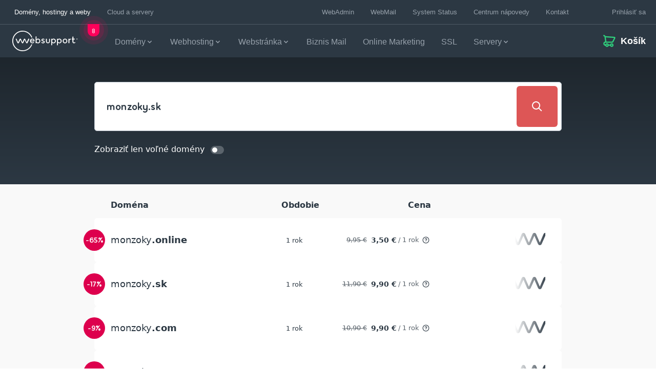

--- FILE ---
content_type: application/javascript
request_url: https://spa-cart.websupport.sk/assets/vendor-utils-324183df.js
body_size: 15827
content:
var Nr=typeof global=="object"&&global&&global.Object===Object&&global;const En=Nr;var Fr=typeof self=="object"&&self&&self.Object===Object&&self,Br=En||Fr||Function("return this")();const A=Br;var jr=A.Symbol;const _=jr;var In=Object.prototype,Ur=In.hasOwnProperty,Dr=In.toString,K=_?_.toStringTag:void 0;function Gr(e){var n=Ur.call(e,K),r=e[K];try{e[K]=void 0;var t=!0}catch(a){}var i=Dr.call(e);return t&&(n?e[K]=r:delete e[K]),i}var Wr=Object.prototype,Hr=Wr.toString;function zr(e){return Hr.call(e)}var Zr="[object Null]",qr="[object Undefined]",Je=_?_.toStringTag:void 0;function M(e){return e==null?e===void 0?qr:Zr:Je&&Je in Object(e)?Gr(e):zr(e)}function w(e){return e!=null&&typeof e=="object"}var Kr="[object Symbol]";function de(e){return typeof e=="symbol"||w(e)&&M(e)==Kr}function Mn(e,n){for(var r=-1,t=e==null?0:e.length,i=Array(t);++r<t;)i[r]=n(e[r],r,e);return i}var Yr=Array.isArray;const T=Yr;var Jr=1/0,Qe=_?_.prototype:void 0,Xe=Qe?Qe.toString:void 0;function Rn(e){if(typeof e=="string")return e;if(T(e))return Mn(e,Rn)+"";if(de(e))return Xe?Xe.call(e):"";var n=e+"";return n=="0"&&1/e==-Jr?"-0":n}var Qr=/\s/;function Xr(e){for(var n=e.length;n--&&Qr.test(e.charAt(n)););return n}var Vr=/^\s+/;function kr(e){return e&&e.slice(0,Xr(e)+1).replace(Vr,"")}function x(e){var n=typeof e;return e!=null&&(n=="object"||n=="function")}var Ve=0/0,et=/^[-+]0x[0-9a-f]+$/i,nt=/^0b[01]+$/i,rt=/^0o[0-7]+$/i,tt=parseInt;function se(e){if(typeof e=="number")return e;if(de(e))return Ve;if(x(e)){var n=typeof e.valueOf=="function"?e.valueOf():e;e=x(n)?n+"":n}if(typeof e!="string")return e===0?e:+e;e=kr(e);var r=nt.test(e);return r||rt.test(e)?tt(e.slice(2),r?2:8):et.test(e)?Ve:+e}var ke=1/0,it=17976931348623157e292;function at(e){if(!e)return e===0?e:0;if(e=se(e),e===ke||e===-ke){var n=e<0?-1:1;return n*it}return e===e?e:0}function ge(e){var n=at(e),r=n%1;return n===n?r?n-r:n:0}function Ie(e){return e}var ut="[object AsyncFunction]",ot="[object Function]",ft="[object GeneratorFunction]",st="[object Proxy]";function Me(e){if(!x(e))return!1;var n=M(e);return n==ot||n==ft||n==ut||n==st}var ct=A["__core-js_shared__"];const $e=ct;var en=function(){var e=/[^.]+$/.exec($e&&$e.keys&&$e.keys.IE_PROTO||"");return e?"Symbol(src)_1."+e:""}();function lt(e){return!!en&&en in e}var dt=Function.prototype,gt=dt.toString;function F(e){if(e!=null){try{return gt.call(e)}catch(n){}try{return e+""}catch(n){}}return""}var pt=/[\\^$.*+?()[\]{}|]/g,ht=/^\[object .+?Constructor\]$/,bt=Function.prototype,vt=Object.prototype,yt=bt.toString,$t=vt.hasOwnProperty,mt=RegExp("^"+yt.call($t).replace(pt,"\\$&").replace(/hasOwnProperty|(function).*?(?=\\\()| for .+?(?=\\\])/g,"$1.*?")+"$");function xt(e){if(!x(e)||lt(e))return!1;var n=Me(e)?mt:ht;return n.test(F(e))}function Tt(e,n){return e==null?void 0:e[n]}function B(e,n){var r=Tt(e,n);return xt(r)?r:void 0}var _t=B(A,"WeakMap");const _e=_t;var nn=Object.create,At=function(){function e(){}return function(n){if(!x(n))return{};if(nn)return nn(n);e.prototype=n;var r=new e;return e.prototype=void 0,r}}();const Ot=At;function wt(e,n,r){switch(r.length){case 0:return e.call(n);case 1:return e.call(n,r[0]);case 2:return e.call(n,r[0],r[1]);case 3:return e.call(n,r[0],r[1],r[2])}return e.apply(n,r)}function St(){}function Ln(e,n){var r=-1,t=e.length;for(n||(n=Array(t));++r<t;)n[r]=e[r];return n}var Pt=800,Ct=16,Et=Date.now;function It(e){var n=0,r=0;return function(){var t=Et(),i=Ct-(t-r);if(r=t,i>0){if(++n>=Pt)return arguments[0]}else n=0;return e.apply(void 0,arguments)}}function Mt(e){return function(){return e}}var Rt=function(){try{var e=B(Object,"defineProperty");return e({},"",{}),e}catch(n){}}();const ce=Rt;var Lt=ce?function(e,n){return ce(e,"toString",{configurable:!0,enumerable:!1,value:Mt(n),writable:!0})}:Ie;const Nt=Lt;var Ft=It(Nt);const Nn=Ft;function Bt(e,n){for(var r=-1,t=e==null?0:e.length;++r<t&&n(e[r],r,e)!==!1;);return e}function Fn(e,n,r,t){for(var i=e.length,a=r+(t?1:-1);t?a--:++a<i;)if(n(e[a],a,e))return a;return-1}function jt(e){return e!==e}function Ut(e,n,r){for(var t=r-1,i=e.length;++t<i;)if(e[t]===n)return t;return-1}function Dt(e,n,r){return n===n?Ut(e,n,r):Fn(e,jt,r)}function Gt(e,n){var r=e==null?0:e.length;return!!r&&Dt(e,n,0)>-1}var Wt=9007199254740991,Ht=/^(?:0|[1-9]\d*)$/;function re(e,n){var r=typeof e;return n=n==null?Wt:n,!!n&&(r=="number"||r!="symbol"&&Ht.test(e))&&e>-1&&e%1==0&&e<n}function Re(e,n,r){n=="__proto__"&&ce?ce(e,n,{configurable:!0,enumerable:!0,value:r,writable:!0}):e[n]=r}function te(e,n){return e===n||e!==e&&n!==n}var zt=Object.prototype,Zt=zt.hasOwnProperty;function Le(e,n,r){var t=e[n];(!(Zt.call(e,n)&&te(t,r))||r===void 0&&!(n in e))&&Re(e,n,r)}function H(e,n,r,t){var i=!r;r||(r={});for(var a=-1,u=n.length;++a<u;){var o=n[a],f=t?t(r[o],e[o],o,r,e):void 0;f===void 0&&(f=e[o]),i?Re(r,o,f):Le(r,o,f)}return r}var rn=Math.max;function Bn(e,n,r){return n=rn(n===void 0?e.length-1:n,0),function(){for(var t=arguments,i=-1,a=rn(t.length-n,0),u=Array(a);++i<a;)u[i]=t[n+i];i=-1;for(var o=Array(n+1);++i<n;)o[i]=t[i];return o[n]=r(u),wt(e,this,o)}}function qt(e,n){return Nn(Bn(e,n,Ie),e+"")}var Kt=9007199254740991;function Ne(e){return typeof e=="number"&&e>-1&&e%1==0&&e<=Kt}function ie(e){return e!=null&&Ne(e.length)&&!Me(e)}function jn(e,n,r){if(!x(r))return!1;var t=typeof n;return(t=="number"?ie(r)&&re(n,r.length):t=="string"&&n in r)?te(r[n],e):!1}function Un(e){return qt(function(n,r){var t=-1,i=r.length,a=i>1?r[i-1]:void 0,u=i>2?r[2]:void 0;for(a=e.length>3&&typeof a=="function"?(i--,a):void 0,u&&jn(r[0],r[1],u)&&(a=i<3?void 0:a,i=1),n=Object(n);++t<i;){var o=r[t];o&&e(n,o,t,a)}return n})}var Yt=Object.prototype;function Fe(e){var n=e&&e.constructor,r=typeof n=="function"&&n.prototype||Yt;return e===r}function Jt(e,n){for(var r=-1,t=Array(e);++r<e;)t[r]=n(r);return t}var Qt="[object Arguments]";function tn(e){return w(e)&&M(e)==Qt}var Dn=Object.prototype,Xt=Dn.hasOwnProperty,Vt=Dn.propertyIsEnumerable,kt=tn(function(){return arguments}())?tn:function(e){return w(e)&&Xt.call(e,"callee")&&!Vt.call(e,"callee")};const Q=kt;function ei(){return!1}var Gn=typeof exports=="object"&&exports&&!exports.nodeType&&exports,an=Gn&&typeof module=="object"&&module&&!module.nodeType&&module,ni=an&&an.exports===Gn,un=ni?A.Buffer:void 0,ri=un?un.isBuffer:void 0,ti=ri||ei;const X=ti;var ii="[object Arguments]",ai="[object Array]",ui="[object Boolean]",oi="[object Date]",fi="[object Error]",si="[object Function]",ci="[object Map]",li="[object Number]",di="[object Object]",gi="[object RegExp]",pi="[object Set]",hi="[object String]",bi="[object WeakMap]",vi="[object ArrayBuffer]",yi="[object DataView]",$i="[object Float32Array]",mi="[object Float64Array]",xi="[object Int8Array]",Ti="[object Int16Array]",_i="[object Int32Array]",Ai="[object Uint8Array]",Oi="[object Uint8ClampedArray]",wi="[object Uint16Array]",Si="[object Uint32Array]",p={};p[$i]=p[mi]=p[xi]=p[Ti]=p[_i]=p[Ai]=p[Oi]=p[wi]=p[Si]=!0;p[ii]=p[ai]=p[vi]=p[ui]=p[yi]=p[oi]=p[fi]=p[si]=p[ci]=p[li]=p[di]=p[gi]=p[pi]=p[hi]=p[bi]=!1;function Pi(e){return w(e)&&Ne(e.length)&&!!p[M(e)]}function Be(e){return function(n){return e(n)}}var Wn=typeof exports=="object"&&exports&&!exports.nodeType&&exports,Y=Wn&&typeof module=="object"&&module&&!module.nodeType&&module,Ci=Y&&Y.exports===Wn,me=Ci&&En.process,Ei=function(){try{var e=Y&&Y.require&&Y.require("util").types;return e||me&&me.binding&&me.binding("util")}catch(n){}}();const W=Ei;var on=W&&W.isTypedArray,Ii=on?Be(on):Pi;const je=Ii;var Mi=Object.prototype,Ri=Mi.hasOwnProperty;function Hn(e,n){var r=T(e),t=!r&&Q(e),i=!r&&!t&&X(e),a=!r&&!t&&!i&&je(e),u=r||t||i||a,o=u?Jt(e.length,String):[],f=o.length;for(var s in e)(n||Ri.call(e,s))&&!(u&&(s=="length"||i&&(s=="offset"||s=="parent")||a&&(s=="buffer"||s=="byteLength"||s=="byteOffset")||re(s,f)))&&o.push(s);return o}function zn(e,n){return function(r){return e(n(r))}}var Li=zn(Object.keys,Object);const Ni=Li;var Fi=Object.prototype,Bi=Fi.hasOwnProperty;function ji(e){if(!Fe(e))return Ni(e);var n=[];for(var r in Object(e))Bi.call(e,r)&&r!="constructor"&&n.push(r);return n}function ae(e){return ie(e)?Hn(e):ji(e)}function Ui(e){var n=[];if(e!=null)for(var r in Object(e))n.push(r);return n}var Di=Object.prototype,Gi=Di.hasOwnProperty;function Wi(e){if(!x(e))return Ui(e);var n=Fe(e),r=[];for(var t in e)t=="constructor"&&(n||!Gi.call(e,t))||r.push(t);return r}function ue(e){return ie(e)?Hn(e,!0):Wi(e)}var Hi=/\.|\[(?:[^[\]]*|(["'])(?:(?!\1)[^\\]|\\.)*?\1)\]/,zi=/^\w*$/;function Ue(e,n){if(T(e))return!1;var r=typeof e;return r=="number"||r=="symbol"||r=="boolean"||e==null||de(e)?!0:zi.test(e)||!Hi.test(e)||n!=null&&e in Object(n)}var Zi=B(Object,"create");const V=Zi;function qi(){this.__data__=V?V(null):{},this.size=0}function Ki(e){var n=this.has(e)&&delete this.__data__[e];return this.size-=n?1:0,n}var Yi="__lodash_hash_undefined__",Ji=Object.prototype,Qi=Ji.hasOwnProperty;function Xi(e){var n=this.__data__;if(V){var r=n[e];return r===Yi?void 0:r}return Qi.call(n,e)?n[e]:void 0}var Vi=Object.prototype,ki=Vi.hasOwnProperty;function ea(e){var n=this.__data__;return V?n[e]!==void 0:ki.call(n,e)}var na="__lodash_hash_undefined__";function ra(e,n){var r=this.__data__;return this.size+=this.has(e)?0:1,r[e]=V&&n===void 0?na:n,this}function L(e){var n=-1,r=e==null?0:e.length;for(this.clear();++n<r;){var t=e[n];this.set(t[0],t[1])}}L.prototype.clear=qi;L.prototype.delete=Ki;L.prototype.get=Xi;L.prototype.has=ea;L.prototype.set=ra;function ta(){this.__data__=[],this.size=0}function pe(e,n){for(var r=e.length;r--;)if(te(e[r][0],n))return r;return-1}var ia=Array.prototype,aa=ia.splice;function ua(e){var n=this.__data__,r=pe(n,e);if(r<0)return!1;var t=n.length-1;return r==t?n.pop():aa.call(n,r,1),--this.size,!0}function oa(e){var n=this.__data__,r=pe(n,e);return r<0?void 0:n[r][1]}function fa(e){return pe(this.__data__,e)>-1}function sa(e,n){var r=this.__data__,t=pe(r,e);return t<0?(++this.size,r.push([e,n])):r[t][1]=n,this}function P(e){var n=-1,r=e==null?0:e.length;for(this.clear();++n<r;){var t=e[n];this.set(t[0],t[1])}}P.prototype.clear=ta;P.prototype.delete=ua;P.prototype.get=oa;P.prototype.has=fa;P.prototype.set=sa;var ca=B(A,"Map");const k=ca;function la(){this.size=0,this.__data__={hash:new L,map:new(k||P),string:new L}}function da(e){var n=typeof e;return n=="string"||n=="number"||n=="symbol"||n=="boolean"?e!=="__proto__":e===null}function he(e,n){var r=e.__data__;return da(n)?r[typeof n=="string"?"string":"hash"]:r.map}function ga(e){var n=he(this,e).delete(e);return this.size-=n?1:0,n}function pa(e){return he(this,e).get(e)}function ha(e){return he(this,e).has(e)}function ba(e,n){var r=he(this,e),t=r.size;return r.set(e,n),this.size+=r.size==t?0:1,this}function C(e){var n=-1,r=e==null?0:e.length;for(this.clear();++n<r;){var t=e[n];this.set(t[0],t[1])}}C.prototype.clear=la;C.prototype.delete=ga;C.prototype.get=pa;C.prototype.has=ha;C.prototype.set=ba;var va="Expected a function";function De(e,n){if(typeof e!="function"||n!=null&&typeof n!="function")throw new TypeError(va);var r=function(){var t=arguments,i=n?n.apply(this,t):t[0],a=r.cache;if(a.has(i))return a.get(i);var u=e.apply(this,t);return r.cache=a.set(i,u)||a,u};return r.cache=new(De.Cache||C),r}De.Cache=C;var ya=500;function $a(e){var n=De(e,function(t){return r.size===ya&&r.clear(),t}),r=n.cache;return n}var ma=/[^.[\]]+|\[(?:(-?\d+(?:\.\d+)?)|(["'])((?:(?!\2)[^\\]|\\.)*?)\2)\]|(?=(?:\.|\[\])(?:\.|\[\]|$))/g,xa=/\\(\\)?/g,Ta=$a(function(e){var n=[];return e.charCodeAt(0)===46&&n.push(""),e.replace(ma,function(r,t,i,a){n.push(i?a.replace(xa,"$1"):t||r)}),n});const _a=Ta;function N(e){return e==null?"":Rn(e)}function z(e,n){return T(e)?e:Ue(e,n)?[e]:_a(N(e))}var Aa=1/0;function Z(e){if(typeof e=="string"||de(e))return e;var n=e+"";return n=="0"&&1/e==-Aa?"-0":n}function be(e,n){n=z(n,e);for(var r=0,t=n.length;e!=null&&r<t;)e=e[Z(n[r++])];return r&&r==t?e:void 0}function Oa(e,n,r){var t=e==null?void 0:be(e,n);return t===void 0?r:t}function Ge(e,n){for(var r=-1,t=n.length,i=e.length;++r<t;)e[i+r]=n[r];return e}var fn=_?_.isConcatSpreadable:void 0;function wa(e){return T(e)||Q(e)||!!(fn&&e&&e[fn])}function Zn(e,n,r,t,i){var a=-1,u=e.length;for(r||(r=wa),i||(i=[]);++a<u;){var o=e[a];n>0&&r(o)?n>1?Zn(o,n-1,r,t,i):Ge(i,o):t||(i[i.length]=o)}return i}function Sa(e){var n=e==null?0:e.length;return n?Zn(e,1):[]}function qn(e){return Nn(Bn(e,void 0,Sa),e+"")}var Pa=zn(Object.getPrototypeOf,Object);const We=Pa;var Ca="[object Object]",Ea=Function.prototype,Ia=Object.prototype,Kn=Ea.toString,Ma=Ia.hasOwnProperty,Ra=Kn.call(Object);function Yn(e){if(!w(e)||M(e)!=Ca)return!1;var n=We(e);if(n===null)return!0;var r=Ma.call(n,"constructor")&&n.constructor;return typeof r=="function"&&r instanceof r&&Kn.call(r)==Ra}function He(e,n,r){var t=-1,i=e.length;n<0&&(n=-n>i?0:i+n),r=r>i?i:r,r<0&&(r+=i),i=n>r?0:r-n>>>0,n>>>=0;for(var a=Array(i);++t<i;)a[t]=e[t+n];return a}function La(e,n,r){var t=e.length;return r=r===void 0?t:r,!n&&r>=t?e:He(e,n,r)}var Na="\\ud800-\\udfff",Fa="\\u0300-\\u036f",Ba="\\ufe20-\\ufe2f",ja="\\u20d0-\\u20ff",Ua=Fa+Ba+ja,Da="\\ufe0e\\ufe0f",Ga="\\u200d",Wa=RegExp("["+Ga+Na+Ua+Da+"]");function Jn(e){return Wa.test(e)}function Ha(e){return e.split("")}var Qn="\\ud800-\\udfff",za="\\u0300-\\u036f",Za="\\ufe20-\\ufe2f",qa="\\u20d0-\\u20ff",Ka=za+Za+qa,Ya="\\ufe0e\\ufe0f",Ja="["+Qn+"]",Ae="["+Ka+"]",Oe="\\ud83c[\\udffb-\\udfff]",Qa="(?:"+Ae+"|"+Oe+")",Xn="[^"+Qn+"]",Vn="(?:\\ud83c[\\udde6-\\uddff]){2}",kn="[\\ud800-\\udbff][\\udc00-\\udfff]",Xa="\\u200d",er=Qa+"?",nr="["+Ya+"]?",Va="(?:"+Xa+"(?:"+[Xn,Vn,kn].join("|")+")"+nr+er+")*",ka=nr+er+Va,eu="(?:"+[Xn+Ae+"?",Ae,Vn,kn,Ja].join("|")+")",nu=RegExp(Oe+"(?="+Oe+")|"+eu+ka,"g");function ru(e){return e.match(nu)||[]}function tu(e){return Jn(e)?ru(e):Ha(e)}function iu(e){return function(n){n=N(n);var r=Jn(n)?tu(n):void 0,t=r?r[0]:n.charAt(0),i=r?La(r,1).join(""):n.slice(1);return t[e]()+i}}var au=iu("toUpperCase");const uu=au;function ou(e){return uu(N(e).toLowerCase())}function fu(e,n,r,t){var i=-1,a=e==null?0:e.length;for(t&&a&&(r=e[++i]);++i<a;)r=n(r,e[i],i,e);return r}function su(e){return function(n){return e==null?void 0:e[n]}}var cu={À:"A",Á:"A",Â:"A",Ã:"A",Ä:"A",Å:"A",à:"a",á:"a",â:"a",ã:"a",ä:"a",å:"a",Ç:"C",ç:"c",Ð:"D",ð:"d",È:"E",É:"E",Ê:"E",Ë:"E",è:"e",é:"e",ê:"e",ë:"e",Ì:"I",Í:"I",Î:"I",Ï:"I",ì:"i",í:"i",î:"i",ï:"i",Ñ:"N",ñ:"n",Ò:"O",Ó:"O",Ô:"O",Õ:"O",Ö:"O",Ø:"O",ò:"o",ó:"o",ô:"o",õ:"o",ö:"o",ø:"o",Ù:"U",Ú:"U",Û:"U",Ü:"U",ù:"u",ú:"u",û:"u",ü:"u",Ý:"Y",ý:"y",ÿ:"y",Æ:"Ae",æ:"ae",Þ:"Th",þ:"th",ß:"ss",Ā:"A",Ă:"A",Ą:"A",ā:"a",ă:"a",ą:"a",Ć:"C",Ĉ:"C",Ċ:"C",Č:"C",ć:"c",ĉ:"c",ċ:"c",č:"c",Ď:"D",Đ:"D",ď:"d",đ:"d",Ē:"E",Ĕ:"E",Ė:"E",Ę:"E",Ě:"E",ē:"e",ĕ:"e",ė:"e",ę:"e",ě:"e",Ĝ:"G",Ğ:"G",Ġ:"G",Ģ:"G",ĝ:"g",ğ:"g",ġ:"g",ģ:"g",Ĥ:"H",Ħ:"H",ĥ:"h",ħ:"h",Ĩ:"I",Ī:"I",Ĭ:"I",Į:"I",İ:"I",ĩ:"i",ī:"i",ĭ:"i",į:"i",ı:"i",Ĵ:"J",ĵ:"j",Ķ:"K",ķ:"k",ĸ:"k",Ĺ:"L",Ļ:"L",Ľ:"L",Ŀ:"L",Ł:"L",ĺ:"l",ļ:"l",ľ:"l",ŀ:"l",ł:"l",Ń:"N",Ņ:"N",Ň:"N",Ŋ:"N",ń:"n",ņ:"n",ň:"n",ŋ:"n",Ō:"O",Ŏ:"O",Ő:"O",ō:"o",ŏ:"o",ő:"o",Ŕ:"R",Ŗ:"R",Ř:"R",ŕ:"r",ŗ:"r",ř:"r",Ś:"S",Ŝ:"S",Ş:"S",Š:"S",ś:"s",ŝ:"s",ş:"s",š:"s",Ţ:"T",Ť:"T",Ŧ:"T",ţ:"t",ť:"t",ŧ:"t",Ũ:"U",Ū:"U",Ŭ:"U",Ů:"U",Ű:"U",Ų:"U",ũ:"u",ū:"u",ŭ:"u",ů:"u",ű:"u",ų:"u",Ŵ:"W",ŵ:"w",Ŷ:"Y",ŷ:"y",Ÿ:"Y",Ź:"Z",Ż:"Z",Ž:"Z",ź:"z",ż:"z",ž:"z",Ĳ:"IJ",ĳ:"ij",Œ:"Oe",œ:"oe",ŉ:"'n",ſ:"s"},lu=su(cu);const du=lu;var gu=/[\xc0-\xd6\xd8-\xf6\xf8-\xff\u0100-\u017f]/g,pu="\\u0300-\\u036f",hu="\\ufe20-\\ufe2f",bu="\\u20d0-\\u20ff",vu=pu+hu+bu,yu="["+vu+"]",$u=RegExp(yu,"g");function mu(e){return e=N(e),e&&e.replace(gu,du).replace($u,"")}var xu=/[^\x00-\x2f\x3a-\x40\x5b-\x60\x7b-\x7f]+/g;function Tu(e){return e.match(xu)||[]}var _u=/[a-z][A-Z]|[A-Z]{2}[a-z]|[0-9][a-zA-Z]|[a-zA-Z][0-9]|[^a-zA-Z0-9 ]/;function Au(e){return _u.test(e)}var rr="\\ud800-\\udfff",Ou="\\u0300-\\u036f",wu="\\ufe20-\\ufe2f",Su="\\u20d0-\\u20ff",Pu=Ou+wu+Su,tr="\\u2700-\\u27bf",ir="a-z\\xdf-\\xf6\\xf8-\\xff",Cu="\\xac\\xb1\\xd7\\xf7",Eu="\\x00-\\x2f\\x3a-\\x40\\x5b-\\x60\\x7b-\\xbf",Iu="\\u2000-\\u206f",Mu=" \\t\\x0b\\f\\xa0\\ufeff\\n\\r\\u2028\\u2029\\u1680\\u180e\\u2000\\u2001\\u2002\\u2003\\u2004\\u2005\\u2006\\u2007\\u2008\\u2009\\u200a\\u202f\\u205f\\u3000",ar="A-Z\\xc0-\\xd6\\xd8-\\xde",Ru="\\ufe0e\\ufe0f",ur=Cu+Eu+Iu+Mu,or="['’]",sn="["+ur+"]",Lu="["+Pu+"]",fr="\\d+",Nu="["+tr+"]",sr="["+ir+"]",cr="[^"+rr+ur+fr+tr+ir+ar+"]",Fu="\\ud83c[\\udffb-\\udfff]",Bu="(?:"+Lu+"|"+Fu+")",ju="[^"+rr+"]",lr="(?:\\ud83c[\\udde6-\\uddff]){2}",dr="[\\ud800-\\udbff][\\udc00-\\udfff]",U="["+ar+"]",Uu="\\u200d",cn="(?:"+sr+"|"+cr+")",Du="(?:"+U+"|"+cr+")",ln="(?:"+or+"(?:d|ll|m|re|s|t|ve))?",dn="(?:"+or+"(?:D|LL|M|RE|S|T|VE))?",gr=Bu+"?",pr="["+Ru+"]?",Gu="(?:"+Uu+"(?:"+[ju,lr,dr].join("|")+")"+pr+gr+")*",Wu="\\d*(?:1st|2nd|3rd|(?![123])\\dth)(?=\\b|[A-Z_])",Hu="\\d*(?:1ST|2ND|3RD|(?![123])\\dTH)(?=\\b|[a-z_])",zu=pr+gr+Gu,Zu="(?:"+[Nu,lr,dr].join("|")+")"+zu,qu=RegExp([U+"?"+sr+"+"+ln+"(?="+[sn,U,"$"].join("|")+")",Du+"+"+dn+"(?="+[sn,U+cn,"$"].join("|")+")",U+"?"+cn+"+"+ln,U+"+"+dn,Hu,Wu,fr,Zu].join("|"),"g");function Ku(e){return e.match(qu)||[]}function Yu(e,n,r){return e=N(e),n=r?void 0:n,n===void 0?Au(e)?Ku(e):Tu(e):e.match(n)||[]}var Ju="['’]",Qu=RegExp(Ju,"g");function hr(e){return function(n){return fu(Yu(mu(n).replace(Qu,"")),e,"")}}var Xu=hr(function(e,n,r){return n=n.toLowerCase(),e+(r?ou(n):n)});const hc=Xu;function bc(){if(!arguments.length)return[];var e=arguments[0];return T(e)?e:[e]}var Vu=A.isFinite,ku=Math.min;function eo(e){var n=Math[e];return function(r,t){if(r=se(r),t=t==null?0:ku(ge(t),292),t&&Vu(r)){var i=(N(r)+"e").split("e"),a=n(i[0]+"e"+(+i[1]+t));return i=(N(a)+"e").split("e"),+(i[0]+"e"+(+i[1]-t))}return n(r)}}var no=Math.ceil,ro=Math.max;function vc(e,n,r){(r?jn(e,n,r):n===void 0)?n=1:n=ro(ge(n),0);var t=e==null?0:e.length;if(!t||n<1)return[];for(var i=0,a=0,u=Array(no(t/n));i<t;)u[a++]=He(e,i,i+=n);return u}function to(){this.__data__=new P,this.size=0}function io(e){var n=this.__data__,r=n.delete(e);return this.size=n.size,r}function ao(e){return this.__data__.get(e)}function uo(e){return this.__data__.has(e)}var oo=200;function fo(e,n){var r=this.__data__;if(r instanceof P){var t=r.__data__;if(!k||t.length<oo-1)return t.push([e,n]),this.size=++r.size,this;r=this.__data__=new C(t)}return r.set(e,n),this.size=r.size,this}function O(e){var n=this.__data__=new P(e);this.size=n.size}O.prototype.clear=to;O.prototype.delete=io;O.prototype.get=ao;O.prototype.has=uo;O.prototype.set=fo;function so(e,n){return e&&H(n,ae(n),e)}function co(e,n){return e&&H(n,ue(n),e)}var br=typeof exports=="object"&&exports&&!exports.nodeType&&exports,gn=br&&typeof module=="object"&&module&&!module.nodeType&&module,lo=gn&&gn.exports===br,pn=lo?A.Buffer:void 0,hn=pn?pn.allocUnsafe:void 0;function vr(e,n){if(n)return e.slice();var r=e.length,t=hn?hn(r):new e.constructor(r);return e.copy(t),t}function go(e,n){for(var r=-1,t=e==null?0:e.length,i=0,a=[];++r<t;){var u=e[r];n(u,r,e)&&(a[i++]=u)}return a}function yr(){return[]}var po=Object.prototype,ho=po.propertyIsEnumerable,bn=Object.getOwnPropertySymbols,bo=bn?function(e){return e==null?[]:(e=Object(e),go(bn(e),function(n){return ho.call(e,n)}))}:yr;const ze=bo;function vo(e,n){return H(e,ze(e),n)}var yo=Object.getOwnPropertySymbols,$o=yo?function(e){for(var n=[];e;)Ge(n,ze(e)),e=We(e);return n}:yr;const $r=$o;function mo(e,n){return H(e,$r(e),n)}function mr(e,n,r){var t=n(e);return T(e)?t:Ge(t,r(e))}function we(e){return mr(e,ae,ze)}function xr(e){return mr(e,ue,$r)}var xo=B(A,"DataView");const Se=xo;var To=B(A,"Promise");const Pe=To;var _o=B(A,"Set");const G=_o;var vn="[object Map]",Ao="[object Object]",yn="[object Promise]",$n="[object Set]",mn="[object WeakMap]",xn="[object DataView]",Oo=F(Se),wo=F(k),So=F(Pe),Po=F(G),Co=F(_e),R=M;(Se&&R(new Se(new ArrayBuffer(1)))!=xn||k&&R(new k)!=vn||Pe&&R(Pe.resolve())!=yn||G&&R(new G)!=$n||_e&&R(new _e)!=mn)&&(R=function(e){var n=M(e),r=n==Ao?e.constructor:void 0,t=r?F(r):"";if(t)switch(t){case Oo:return xn;case wo:return vn;case So:return yn;case Po:return $n;case Co:return mn}return n});const ee=R;var Eo=Object.prototype,Io=Eo.hasOwnProperty;function Mo(e){var n=e.length,r=new e.constructor(n);return n&&typeof e[0]=="string"&&Io.call(e,"index")&&(r.index=e.index,r.input=e.input),r}var Ro=A.Uint8Array;const le=Ro;function Ze(e){var n=new e.constructor(e.byteLength);return new le(n).set(new le(e)),n}function Lo(e,n){var r=n?Ze(e.buffer):e.buffer;return new e.constructor(r,e.byteOffset,e.byteLength)}var No=/\w*$/;function Fo(e){var n=new e.constructor(e.source,No.exec(e));return n.lastIndex=e.lastIndex,n}var Tn=_?_.prototype:void 0,_n=Tn?Tn.valueOf:void 0;function Bo(e){return _n?Object(_n.call(e)):{}}function Tr(e,n){var r=n?Ze(e.buffer):e.buffer;return new e.constructor(r,e.byteOffset,e.length)}var jo="[object Boolean]",Uo="[object Date]",Do="[object Map]",Go="[object Number]",Wo="[object RegExp]",Ho="[object Set]",zo="[object String]",Zo="[object Symbol]",qo="[object ArrayBuffer]",Ko="[object DataView]",Yo="[object Float32Array]",Jo="[object Float64Array]",Qo="[object Int8Array]",Xo="[object Int16Array]",Vo="[object Int32Array]",ko="[object Uint8Array]",ef="[object Uint8ClampedArray]",nf="[object Uint16Array]",rf="[object Uint32Array]";function tf(e,n,r){var t=e.constructor;switch(n){case qo:return Ze(e);case jo:case Uo:return new t(+e);case Ko:return Lo(e,r);case Yo:case Jo:case Qo:case Xo:case Vo:case ko:case ef:case nf:case rf:return Tr(e,r);case Do:return new t;case Go:case zo:return new t(e);case Wo:return Fo(e);case Ho:return new t;case Zo:return Bo(e)}}function _r(e){return typeof e.constructor=="function"&&!Fe(e)?Ot(We(e)):{}}var af="[object Map]";function uf(e){return w(e)&&ee(e)==af}var An=W&&W.isMap,of=An?Be(An):uf;const ff=of;var sf="[object Set]";function cf(e){return w(e)&&ee(e)==sf}var On=W&&W.isSet,lf=On?Be(On):cf;const df=lf;var gf=1,pf=2,hf=4,Ar="[object Arguments]",bf="[object Array]",vf="[object Boolean]",yf="[object Date]",$f="[object Error]",Or="[object Function]",mf="[object GeneratorFunction]",xf="[object Map]",Tf="[object Number]",wr="[object Object]",_f="[object RegExp]",Af="[object Set]",Of="[object String]",wf="[object Symbol]",Sf="[object WeakMap]",Pf="[object ArrayBuffer]",Cf="[object DataView]",Ef="[object Float32Array]",If="[object Float64Array]",Mf="[object Int8Array]",Rf="[object Int16Array]",Lf="[object Int32Array]",Nf="[object Uint8Array]",Ff="[object Uint8ClampedArray]",Bf="[object Uint16Array]",jf="[object Uint32Array]",g={};g[Ar]=g[bf]=g[Pf]=g[Cf]=g[vf]=g[yf]=g[Ef]=g[If]=g[Mf]=g[Rf]=g[Lf]=g[xf]=g[Tf]=g[wr]=g[_f]=g[Af]=g[Of]=g[wf]=g[Nf]=g[Ff]=g[Bf]=g[jf]=!0;g[$f]=g[Or]=g[Sf]=!1;function J(e,n,r,t,i,a){var u,o=n&gf,f=n&pf,s=n&hf;if(r&&(u=i?r(e,t,i,a):r(e)),u!==void 0)return u;if(!x(e))return e;var c=T(e);if(c){if(u=Mo(e),!o)return Ln(e,u)}else{var l=ee(e),d=l==Or||l==mf;if(X(e))return vr(e,o);if(l==wr||l==Ar||d&&!i){if(u=f||d?{}:_r(e),!o)return f?mo(e,co(u,e)):vo(e,so(u,e))}else{if(!g[l])return i?e:{};u=tf(e,l,o)}}a||(a=new O);var h=a.get(e);if(h)return h;a.set(e,u),df(e)?e.forEach(function(b){u.add(J(b,n,r,b,e,a))}):ff(e)&&e.forEach(function(b,v){u.set(v,J(b,n,r,v,e,a))});var y=s?f?xr:we:f?ue:ae,m=c?void 0:y(e);return Bt(m||e,function(b,v){m&&(v=b,b=e[v]),Le(u,v,J(b,n,r,v,e,a))}),u}var Uf=1,Df=4;function yc(e){return J(e,Uf|Df)}var Gf="__lodash_hash_undefined__";function Wf(e){return this.__data__.set(e,Gf),this}function Hf(e){return this.__data__.has(e)}function ne(e){var n=-1,r=e==null?0:e.length;for(this.__data__=new C;++n<r;)this.add(e[n])}ne.prototype.add=ne.prototype.push=Wf;ne.prototype.has=Hf;function zf(e,n){for(var r=-1,t=e==null?0:e.length;++r<t;)if(n(e[r],r,e))return!0;return!1}function Sr(e,n){return e.has(n)}var Zf=1,qf=2;function Pr(e,n,r,t,i,a){var u=r&Zf,o=e.length,f=n.length;if(o!=f&&!(u&&f>o))return!1;var s=a.get(e),c=a.get(n);if(s&&c)return s==n&&c==e;var l=-1,d=!0,h=r&qf?new ne:void 0;for(a.set(e,n),a.set(n,e);++l<o;){var y=e[l],m=n[l];if(t)var b=u?t(m,y,l,n,e,a):t(y,m,l,e,n,a);if(b!==void 0){if(b)continue;d=!1;break}if(h){if(!zf(n,function(v,S){if(!Sr(h,S)&&(y===v||i(y,v,r,t,a)))return h.push(S)})){d=!1;break}}else if(!(y===m||i(y,m,r,t,a))){d=!1;break}}return a.delete(e),a.delete(n),d}function Kf(e){var n=-1,r=Array(e.size);return e.forEach(function(t,i){r[++n]=[i,t]}),r}function qe(e){var n=-1,r=Array(e.size);return e.forEach(function(t){r[++n]=t}),r}var Yf=1,Jf=2,Qf="[object Boolean]",Xf="[object Date]",Vf="[object Error]",kf="[object Map]",es="[object Number]",ns="[object RegExp]",rs="[object Set]",ts="[object String]",is="[object Symbol]",as="[object ArrayBuffer]",us="[object DataView]",wn=_?_.prototype:void 0,xe=wn?wn.valueOf:void 0;function os(e,n,r,t,i,a,u){switch(r){case us:if(e.byteLength!=n.byteLength||e.byteOffset!=n.byteOffset)return!1;e=e.buffer,n=n.buffer;case as:return!(e.byteLength!=n.byteLength||!a(new le(e),new le(n)));case Qf:case Xf:case es:return te(+e,+n);case Vf:return e.name==n.name&&e.message==n.message;case ns:case ts:return e==n+"";case kf:var o=Kf;case rs:var f=t&Yf;if(o||(o=qe),e.size!=n.size&&!f)return!1;var s=u.get(e);if(s)return s==n;t|=Jf,u.set(e,n);var c=Pr(o(e),o(n),t,i,a,u);return u.delete(e),c;case is:if(xe)return xe.call(e)==xe.call(n)}return!1}var fs=1,ss=Object.prototype,cs=ss.hasOwnProperty;function ls(e,n,r,t,i,a){var u=r&fs,o=we(e),f=o.length,s=we(n),c=s.length;if(f!=c&&!u)return!1;for(var l=f;l--;){var d=o[l];if(!(u?d in n:cs.call(n,d)))return!1}var h=a.get(e),y=a.get(n);if(h&&y)return h==n&&y==e;var m=!0;a.set(e,n),a.set(n,e);for(var b=u;++l<f;){d=o[l];var v=e[d],S=n[d];if(t)var oe=u?t(S,v,d,n,e,a):t(v,S,d,e,n,a);if(!(oe===void 0?v===S||i(v,S,r,t,a):oe)){m=!1;break}b||(b=d=="constructor")}if(m&&!b){var j=e.constructor,E=n.constructor;j!=E&&"constructor"in e&&"constructor"in n&&!(typeof j=="function"&&j instanceof j&&typeof E=="function"&&E instanceof E)&&(m=!1)}return a.delete(e),a.delete(n),m}var ds=1,Sn="[object Arguments]",Pn="[object Array]",fe="[object Object]",gs=Object.prototype,Cn=gs.hasOwnProperty;function ps(e,n,r,t,i,a){var u=T(e),o=T(n),f=u?Pn:ee(e),s=o?Pn:ee(n);f=f==Sn?fe:f,s=s==Sn?fe:s;var c=f==fe,l=s==fe,d=f==s;if(d&&X(e)){if(!X(n))return!1;u=!0,c=!1}if(d&&!c)return a||(a=new O),u||je(e)?Pr(e,n,r,t,i,a):os(e,n,f,r,t,i,a);if(!(r&ds)){var h=c&&Cn.call(e,"__wrapped__"),y=l&&Cn.call(n,"__wrapped__");if(h||y){var m=h?e.value():e,b=y?n.value():n;return a||(a=new O),i(m,b,r,t,a)}}return d?(a||(a=new O),ls(e,n,r,t,i,a)):!1}function ve(e,n,r,t,i){return e===n?!0:e==null||n==null||!w(e)&&!w(n)?e!==e&&n!==n:ps(e,n,r,t,ve,i)}var hs=1,bs=2;function vs(e,n,r,t){var i=r.length,a=i,u=!t;if(e==null)return!a;for(e=Object(e);i--;){var o=r[i];if(u&&o[2]?o[1]!==e[o[0]]:!(o[0]in e))return!1}for(;++i<a;){o=r[i];var f=o[0],s=e[f],c=o[1];if(u&&o[2]){if(s===void 0&&!(f in e))return!1}else{var l=new O;if(t)var d=t(s,c,f,e,n,l);if(!(d===void 0?ve(c,s,hs|bs,t,l):d))return!1}}return!0}function Cr(e){return e===e&&!x(e)}function ys(e){for(var n=ae(e),r=n.length;r--;){var t=n[r],i=e[t];n[r]=[t,i,Cr(i)]}return n}function Er(e,n){return function(r){return r==null?!1:r[e]===n&&(n!==void 0||e in Object(r))}}function $s(e){var n=ys(e);return n.length==1&&n[0][2]?Er(n[0][0],n[0][1]):function(r){return r===e||vs(r,e,n)}}function ms(e,n){return e!=null&&n in Object(e)}function xs(e,n,r){n=z(n,e);for(var t=-1,i=n.length,a=!1;++t<i;){var u=Z(n[t]);if(!(a=e!=null&&r(e,u)))break;e=e[u]}return a||++t!=i?a:(i=e==null?0:e.length,!!i&&Ne(i)&&re(u,i)&&(T(e)||Q(e)))}function Ir(e,n){return e!=null&&xs(e,n,ms)}var Ts=1,_s=2;function As(e,n){return Ue(e)&&Cr(n)?Er(Z(e),n):function(r){var t=Oa(r,e);return t===void 0&&t===n?Ir(r,e):ve(n,t,Ts|_s)}}function Os(e){return function(n){return n==null?void 0:n[e]}}function ws(e){return function(n){return be(n,e)}}function Ss(e){return Ue(e)?Os(Z(e)):ws(e)}function ye(e){return typeof e=="function"?e:e==null?Ie:typeof e=="object"?T(e)?As(e[0],e[1]):$s(e):Ss(e)}function Ps(e){return function(n,r,t){for(var i=-1,a=Object(n),u=t(n),o=u.length;o--;){var f=u[e?o:++i];if(r(a[f],f,a)===!1)break}return n}}var Cs=Ps();const Es=Cs;var Is=function(){return A.Date.now()};const Te=Is;var Ms="Expected a function",Rs=Math.max,Ls=Math.min;function Ns(e,n,r){var t,i,a,u,o,f,s=0,c=!1,l=!1,d=!0;if(typeof e!="function")throw new TypeError(Ms);n=se(n)||0,x(r)&&(c=!!r.leading,l="maxWait"in r,a=l?Rs(se(r.maxWait)||0,n):a,d="trailing"in r?!!r.trailing:d);function h($){var I=t,q=i;return t=i=void 0,s=$,u=e.apply(q,I),u}function y($){return s=$,o=setTimeout(v,n),c?h($):u}function m($){var I=$-f,q=$-s,Ye=n-I;return l?Ls(Ye,a-q):Ye}function b($){var I=$-f,q=$-s;return f===void 0||I>=n||I<0||l&&q>=a}function v(){var $=Te();if(b($))return S($);o=setTimeout(v,m($))}function S($){return o=void 0,d&&t?h($):(t=i=void 0,u)}function oe(){o!==void 0&&clearTimeout(o),s=0,t=f=i=o=void 0}function j(){return o===void 0?u:S(Te())}function E(){var $=Te(),I=b($);if(t=arguments,i=this,f=$,I){if(o===void 0)return y(f);if(l)return clearTimeout(o),o=setTimeout(v,n),h(f)}return o===void 0&&(o=setTimeout(v,n)),u}return E.cancel=oe,E.flush=j,E}function Ce(e,n,r){(r!==void 0&&!te(e[n],r)||r===void 0&&!(n in e))&&Re(e,n,r)}function Fs(e){return w(e)&&ie(e)}function Ee(e,n){if(!(n==="constructor"&&typeof e[n]=="function")&&n!="__proto__")return e[n]}function Bs(e){return H(e,ue(e))}function js(e,n,r,t,i,a,u){var o=Ee(e,r),f=Ee(n,r),s=u.get(f);if(s){Ce(e,r,s);return}var c=a?a(o,f,r+"",e,n,u):void 0,l=c===void 0;if(l){var d=T(f),h=!d&&X(f),y=!d&&!h&&je(f);c=f,d||h||y?T(o)?c=o:Fs(o)?c=Ln(o):h?(l=!1,c=vr(f,!0)):y?(l=!1,c=Tr(f,!0)):c=[]:Yn(f)||Q(f)?(c=o,Q(o)?c=Bs(o):(!x(o)||Me(o))&&(c=_r(f))):l=!1}l&&(u.set(f,c),i(c,f,t,a,u),u.delete(f)),Ce(e,r,c)}function Ke(e,n,r,t,i){e!==n&&Es(n,function(a,u){if(i||(i=new O),x(a))js(e,n,u,r,Ke,t,i);else{var o=t?t(Ee(e,u),a,u+"",e,n,i):void 0;o===void 0&&(o=a),Ce(e,u,o)}},ue)}var Us=Un(function(e,n,r,t){Ke(e,n,r,t)});const $c=Us;function Ds(e,n,r){for(var t=-1,i=e==null?0:e.length;++t<i;)if(r(n,e[t]))return!0;return!1}function Gs(e){var n=e==null?0:e.length;return n?e[n-1]:void 0}function Ws(e){return function(n,r,t){var i=Object(n);if(!ie(n)){var a=ye(r);n=ae(n),r=function(o){return a(i[o],o,i)}}var u=e(n,r,t);return u>-1?i[a?n[u]:u]:void 0}}var Hs=Math.max;function zs(e,n,r){var t=e==null?0:e.length;if(!t)return-1;var i=r==null?0:ge(r);return i<0&&(i=Hs(t+i,0)),Fn(e,ye(n),i)}var Zs=Ws(zs);const mc=Zs;function qs(e,n){return n.length<2?e:be(e,He(n,0,-1))}function xc(e,n){return ve(e,n)}function Tc(e){return typeof e=="number"&&e==ge(e)}var Ks="[object Number]";function _c(e){return typeof e=="number"||w(e)&&M(e)==Ks}var Ys=Un(function(e,n,r){Ke(e,n,r)});const Ac=Ys;function Mr(e,n){return n=z(n,e),e=qs(e,n),e==null||delete e[Z(Gs(n))]}function Js(e){return Yn(e)?void 0:e}var Qs=1,Xs=2,Vs=4,ks=qn(function(e,n){var r={};if(e==null)return r;var t=!1;n=Mn(n,function(a){return a=z(a,e),t||(t=a.length>1),a}),H(e,xr(e),r),t&&(r=J(r,Qs|Xs|Vs,Js));for(var i=n.length;i--;)Mr(r,n[i]);return r});const Oc=ks;function Rr(e,n,r,t){if(!x(e))return e;n=z(n,e);for(var i=-1,a=n.length,u=a-1,o=e;o!=null&&++i<a;){var f=Z(n[i]),s=r;if(f==="__proto__"||f==="constructor"||f==="prototype")return e;if(i!=u){var c=o[f];s=t?t(c,f,o):void 0,s===void 0&&(s=x(c)?c:re(n[i+1])?[]:{})}Le(o,f,s),o=o[f]}return e}function ec(e,n,r){for(var t=-1,i=n.length,a={};++t<i;){var u=n[t],o=be(e,u);r(o,u)&&Rr(a,z(u,e),o)}return a}function nc(e,n){return ec(e,n,function(r,t){return Ir(e,t)})}var rc=qn(function(e,n){return e==null?{}:nc(e,n)});const wc=rc;var tc=Array.prototype,ic=tc.splice;function ac(e,n){for(var r=e?n.length:0,t=r-1;r--;){var i=n[r];if(r==t||i!==a){var a=i;re(i)?ic.call(e,i,1):Mr(e,i)}}return e}function Sc(e,n){var r=[];if(!(e&&e.length))return r;var t=-1,i=[],a=e.length;for(n=ye(n);++t<a;){var u=e[t];n(u,t,e)&&(r.push(u),i.push(t))}return ac(e,i),r}var uc=eo("round");const Pc=uc;function Cc(e,n,r){return e==null?e:Rr(e,n,r)}var oc=hr(function(e,n,r){return e+(r?"_":"")+n.toLowerCase()});const Ec=oc;var fc="Expected a function";function Ic(e,n,r){var t=!0,i=!0;if(typeof e!="function")throw new TypeError(fc);return x(r)&&(t="leading"in r?!!r.leading:t,i="trailing"in r?!!r.trailing:i),Ns(e,n,{leading:t,maxWait:n,trailing:i})}var sc=1/0,cc=G&&1/qe(new G([,-0]))[1]==sc?function(e){return new G(e)}:St;const lc=cc;var dc=200;function Lr(e,n,r){var t=-1,i=Gt,a=e.length,u=!0,o=[],f=o;if(r)u=!1,i=Ds;else if(a>=dc){var s=n?null:lc(e);if(s)return qe(s);u=!1,i=Sr,f=new ne}else f=n?[]:o;e:for(;++t<a;){var c=e[t],l=n?n(c):c;if(c=r||c!==0?c:0,u&&l===l){for(var d=f.length;d--;)if(f[d]===l)continue e;n&&f.push(l),o.push(c)}else i(f,l,r)||(f!==o&&f.push(l),o.push(c))}return o}function Mc(e){return e&&e.length?Lr(e):[]}function Rc(e,n){return e&&e.length?Lr(e,ye(n)):[]}const gc={"Amazon Silk":"amazon_silk","Android Browser":"android",Bada:"bada",BlackBerry:"blackberry",Chrome:"chrome",Chromium:"chromium",Electron:"electron",Epiphany:"epiphany",Firefox:"firefox",Focus:"focus",Generic:"generic","Google Search":"google_search",Googlebot:"googlebot","Internet Explorer":"ie","K-Meleon":"k_meleon",Maxthon:"maxthon","Microsoft Edge":"edge","MZ Browser":"mz","NAVER Whale Browser":"naver",Opera:"opera","Opera Coast":"opera_coast",PhantomJS:"phantomjs",Puffin:"puffin",QupZilla:"qupzilla",QQ:"qq",QQLite:"qqlite",Safari:"safari",Sailfish:"sailfish","Samsung Internet for Android":"samsung_internet",SeaMonkey:"seamonkey",Sleipnir:"sleipnir",Swing:"swing",Tizen:"tizen","UC Browser":"uc",Vivaldi:"vivaldi","WebOS Browser":"webos",WeChat:"wechat","Yandex Browser":"yandex",Roku:"roku"},pc={amazon_silk:"Amazon Silk",android:"Android Browser",bada:"Bada",blackberry:"BlackBerry",chrome:"Chrome",chromium:"Chromium",electron:"Electron",epiphany:"Epiphany",firefox:"Firefox",focus:"Focus",generic:"Generic",googlebot:"Googlebot",google_search:"Google Search",ie:"Internet Explorer",k_meleon:"K-Meleon",maxthon:"Maxthon",edge:"Microsoft Edge",mz:"MZ Browser",naver:"NAVER Whale Browser",opera:"Opera",opera_coast:"Opera Coast",phantomjs:"PhantomJS",puffin:"Puffin",qupzilla:"QupZilla",qq:"QQ Browser",qqlite:"QQ Browser Lite",safari:"Safari",sailfish:"Sailfish",samsung_internet:"Samsung Internet for Android",seamonkey:"SeaMonkey",sleipnir:"Sleipnir",swing:"Swing",tizen:"Tizen",uc:"UC Browser",vivaldi:"Vivaldi",webos:"WebOS Browser",wechat:"WeChat",yandex:"Yandex Browser"},Lc={tablet:"tablet",mobile:"mobile",desktop:"desktop",tv:"tv"},Nc={WindowsPhone:"Windows Phone",Windows:"Windows",MacOS:"macOS",iOS:"iOS",Android:"Android",WebOS:"WebOS",BlackBerry:"BlackBerry",Bada:"Bada",Tizen:"Tizen",Linux:"Linux",ChromeOS:"Chrome OS",PlayStation4:"PlayStation 4",Roku:"Roku"},Fc={EdgeHTML:"EdgeHTML",Blink:"Blink",Trident:"Trident",Presto:"Presto",Gecko:"Gecko",WebKit:"WebKit"};class D{static getFirstMatch(n,r){const t=r.match(n);return t&&t.length>0&&t[1]||""}static getSecondMatch(n,r){const t=r.match(n);return t&&t.length>1&&t[2]||""}static matchAndReturnConst(n,r,t){if(n.test(r))return t}static getWindowsVersionName(n){switch(n){case"NT":return"NT";case"XP":return"XP";case"NT 5.0":return"2000";case"NT 5.1":return"XP";case"NT 5.2":return"2003";case"NT 6.0":return"Vista";case"NT 6.1":return"7";case"NT 6.2":return"8";case"NT 6.3":return"8.1";case"NT 10.0":return"10";default:return}}static getMacOSVersionName(n){const r=n.split(".").splice(0,2).map(t=>parseInt(t,10)||0);if(r.push(0),r[0]===10)switch(r[1]){case 5:return"Leopard";case 6:return"Snow Leopard";case 7:return"Lion";case 8:return"Mountain Lion";case 9:return"Mavericks";case 10:return"Yosemite";case 11:return"El Capitan";case 12:return"Sierra";case 13:return"High Sierra";case 14:return"Mojave";case 15:return"Catalina";default:return}}static getAndroidVersionName(n){const r=n.split(".").splice(0,2).map(t=>parseInt(t,10)||0);if(r.push(0),!(r[0]===1&&r[1]<5)){if(r[0]===1&&r[1]<6)return"Cupcake";if(r[0]===1&&r[1]>=6)return"Donut";if(r[0]===2&&r[1]<2)return"Eclair";if(r[0]===2&&r[1]===2)return"Froyo";if(r[0]===2&&r[1]>2)return"Gingerbread";if(r[0]===3)return"Honeycomb";if(r[0]===4&&r[1]<1)return"Ice Cream Sandwich";if(r[0]===4&&r[1]<4)return"Jelly Bean";if(r[0]===4&&r[1]>=4)return"KitKat";if(r[0]===5)return"Lollipop";if(r[0]===6)return"Marshmallow";if(r[0]===7)return"Nougat";if(r[0]===8)return"Oreo";if(r[0]===9)return"Pie"}}static getVersionPrecision(n){return n.split(".").length}static compareVersions(n,r,t=!1){const i=D.getVersionPrecision(n),a=D.getVersionPrecision(r);let u=Math.max(i,a),o=0;const f=D.map([n,r],s=>{const c=u-D.getVersionPrecision(s),l=s+new Array(c+1).join(".0");return D.map(l.split("."),d=>new Array(20-d.length).join("0")+d).reverse()});for(t&&(o=u-Math.min(i,a)),u-=1;u>=o;){if(f[0][u]>f[1][u])return 1;if(f[0][u]===f[1][u]){if(u===o)return 0;u-=1}else if(f[0][u]<f[1][u])return-1}}static map(n,r){const t=[];let i;if(Array.prototype.map)return Array.prototype.map.call(n,r);for(i=0;i<n.length;i+=1)t.push(r(n[i]));return t}static find(n,r){let t,i;if(Array.prototype.find)return Array.prototype.find.call(n,r);for(t=0,i=n.length;t<i;t+=1){const a=n[t];if(r(a,t))return a}}static assign(n,...r){const t=n;let i,a;if(Object.assign)return Object.assign(n,...r);for(i=0,a=r.length;i<a;i+=1){const u=r[i];typeof u=="object"&&u!==null&&Object.keys(u).forEach(f=>{t[f]=u[f]})}return n}static getBrowserAlias(n){return gc[n]}static getBrowserTypeByAlias(n){return pc[n]||""}}export{pc as B,Fc as E,Nc as O,Lc as P,D as U,Cc as a,_c as b,yc as c,Ns as d,$c as e,xc as f,Oa as g,Pc as h,T as i,bc as j,Tc as k,hc as l,Ac as m,mc as n,Oc as o,wc as p,Rc as q,Sc as r,Ec as s,Ic as t,Mc as u,vc as v};
//# sourceMappingURL=vendor-utils-324183df.js.map


--- FILE ---
content_type: application/javascript
request_url: https://spa-cart.websupport.sk/assets/use-id.es-691bdbb0.js
body_size: 680
content:
import{cj as p,bz as a,bl as m,bB as v,bA as F}from"./main-122a3c46.js";let e=[],i=[];function y(n){i=i.filter(o=>o!==n)}function g(n){y(n),i.push(n)}function B(n){y(n),i.length===0&&e.length!==0&&(e[e.length-1](),e=[])}function A(n){i.length===0?n():e.push(n)}function I(n){e=e.filter(o=>o!==n)}let d,s=0;const t=new Array(256);for(let n=0;n<256;n++)t[n]=(n+256).toString(16).substring(1);const b=(()=>{const n=typeof crypto!="undefined"?crypto:typeof window!="undefined"?window.crypto||window.msCrypto:void 0;if(n!==void 0){if(n.randomBytes!==void 0)return n.randomBytes;if(n.getRandomValues!==void 0)return o=>{const r=new Uint8Array(o);return n.getRandomValues(r),r}}return o=>{const r=[];for(let u=o;u>0;u--)r.push(Math.floor(Math.random()*256));return r}})(),l=4096;function f(){(d===void 0||s+16>l)&&(s=0,d=b(l));const n=Array.prototype.slice.call(d,s,s+=16);return n[6]=n[6]&15|64,n[8]=n[8]&63|128,t[n[0]]+t[n[1]]+t[n[2]]+t[n[3]]+"-"+t[n[4]]+t[n[5]]+"-"+t[n[6]]+t[n[7]]+"-"+t[n[8]]+t[n[9]]+"-"+t[n[10]]+t[n[11]]+t[n[12]]+t[n[13]]+t[n[14]]+t[n[15]]}function h(n){return n==null?null:n}function c(n,o){return n==null?o===!0?`f_${f()}`:null:n}function R({getValue:n,required:o=!0}={}){if(p.value===!0){const r=n!==void 0?a(h(n())):a(null);return o===!0&&r.value===null&&m(()=>{r.value=`f_${f()}`}),n!==void 0&&v(n,u=>{r.value=c(u,o)}),r}return n!==void 0?F(()=>c(n(),o)):a(`f_${f()}`)}export{g as a,A as b,I as c,B as r,R as u};
//# sourceMappingURL=use-id.es-691bdbb0.js.map


--- FILE ---
content_type: application/javascript
request_url: https://spa-cart.websupport.sk/assets/arrow_right.svg.es-114ef7a2.js
body_size: 187
content:
const e="data:image/svg+xml,%3csvg%20width='24'%20height='24'%20viewBox='0%200%2024%2024'%20xmlns='http://www.w3.org/2000/svg'%3e%3cpath%20fill-rule='evenodd'%20clip-rule='evenodd'%20d='M14.5858%2012L7.29289%204.70712L8.70711%203.29291L17.4142%2012L8.70711%2020.7071L7.29289%2019.2929L14.5858%2012Z'/%3e%3c/svg%3e";export{e as default};
//# sourceMappingURL=arrow_right.svg.es-114ef7a2.js.map


--- FILE ---
content_type: application/javascript
request_url: https://spa-cart.websupport.sk/assets/use-size.es-bd011073.js
body_size: 146
content:
import{bA as s}from"./main-122a3c46.js";const t={xs:18,sm:24,md:32,lg:38,xl:46},u={size:String};function z(e,i=t){return s(()=>e.size!==void 0?{fontSize:e.size in i?`${i[e.size]}px`:e.size}:null)}export{u as a,z as b,t as u};
//# sourceMappingURL=use-size.es-bd011073.js.map


--- FILE ---
content_type: application/javascript
request_url: https://spa-cart.websupport.sk/assets/WsTooltip.vue.proxy.es-c7d89165.js
body_size: 218
content:
import{_ as o}from"./WsTooltip.vue.es-29db8331.js";import{bt as t,bu as r,bv as i}from"./main-122a3c46.js";import"./odin-9da5dcc6.js";import"./odin-utils-b60d411e.js";import"./vendor-utils-324183df.js";import"./vendor-3caf1c01.js";import"./vendor-vue-3cdbcd17.js";import"./vendor-axios-aed8c755.js";import"./vendor-sentry-b5303d5e.js";import"./vendor-quasar-a4b523e4.js";import"./odin-assets-0d2a8f4d.js";import"./odin-vue2-utils-ff6b030d.js";const d=t(i,"ws-tooltip",o,r);export{d as default};
//# sourceMappingURL=WsTooltip.vue.proxy.es-c7d89165.js.map


--- FILE ---
content_type: application/javascript
request_url: https://spa-cart.websupport.sk/assets/source-e94b44c9.js
body_size: 24678
content:
const e={currency:"{val, currency}"},t={premium:"Premium",premium_tooltip:"This domain was marked as premium by registrator.",upgrade:"Upgrade",downgrade:"downgrade",continue:"Continue",continue_to_cart:"Continue to cart","no-profile":"No profile selected",price_free:"Free",price_individual:"Individually",price_from:"from",loading_msg:"Loading, please wait...",not_provided:"not provided",edit:"Edit",link:"link",back:"back",cancel:"cancel",close:"close",remove:"remove",save:"save",optional:"optional",or:"or",recommended:"recommended",settings:"settings",save_changes:"save changes",reset_form:"reset form",not_available:"n/a",unknown_error:"Unknown error",unknown_error_id:"Unknown error ({id})",something_went_wrong:"We appologize, but this is unexpected result, something went wrong",buy:"buy",cary_loading:{top_line:"Oh hey, Nice to meet you again.",bottom_line:"Let’s wait together"},accessibility:{settings:"Settings",remove:"Remove",button:{back_button:"Go back to previous screen"},qr_code:"QR Code to scan",loading:"Loading content, please wait",buy:"Buy"},headings:{checkout:"Checkout",your_cart:"Your cart",registration:"Registration",summary:"Summary"},period:{months_one:"{count} month",years_one:"{count} year",months_few:"{count} months",years_few:"{count} years",months_other:"{count} months",years_other:"{count} years",explicit:"Period",short:{months:"{period} mes.",years_one:"year",years_few:"{count} yrs.",years_other:"{count} yrs."},next:{months_one:"next month",years_one:"next year",months_few:"next {count} months",years_few:"next {count} years",months_other:"next {count} months",years_other:"next {count} years",short:{months_one:"next month",years_one:"next year",months_few:"next {count} months",years_few:"next {count} yrs.",months_other:"next {count} months",years_other:"next {count} yrs."}},per:{months_one:"monthly",years_one:"yearly",months_few:"for {count} months",years_few:"for {count} years",months_other:"for {count} months",years_other:"for {count} years",short:{months_one:"/month",years_one:"/year",months_few:"/{count} months",years_few:"/{count} years",months_other:"/{count} months",years_other:"/{count} years"}}},coupon_auto_insert:"Inserting coupon"},o="Generate random",i={copy:"Copy",copied:"Copied",saved_in_clipboard:"Saved in clipboard"},a={line1:"Caps Lock",line2:"is on"},n={including_vat:"(including VAT)",excluding_vat:"(without VAT)"},r={hf_template:{to_login:"Login",to_logout:"Logout"},existing:{title:"Existing customer",text:"To continue in order please log in",btn:"Log in"},new:{title:"New customer",text:"If you did not order any service yet, please create new account",btn:"Create new account",manual:"I want to create account manually without BankID"},footer:{title:"Do you need help?",text1:"Look at",link:"our support centrum",text2:"for more information."}},s={load_error:"List did not load: "},l={on_cooldown_one:"You can resend the code again in {count} second.",on_cooldown_few:"You can resend the code again in {count} seconds.",on_cooldown_other:"You can resend the code again in {count} seconds.",resend_code:"Resend code",code_being_sent:"Sending 2FA code...",code_sent_successfully:"2FA code sent successfully",error_sending_code:"Error sending 2FA code",invalid_code_pasted:"Invalid 2FA code was pasted. Please enter a valid 2FA code."},d={invalid_phone_number:"Invalid phone number",phone_missing:"Phone is required"},c={no_results:"Place was not found"},u={no_results:"Place was not found, please try less specific first",start_typing:"Start typing to search for a place"},m={expose_password:"Expose password"},p={rule1:"a minimum of 8 characters",rule2:"lowercase and uppercase letters",rule3:"at least one digit",rule4:"at least one special character"},_={passwords_do_not_match:"Passwords do not match!"},h={filter:{fulltext_title:"Fulltext search",data_title:"Data search",clear_filters:"Clear all filters",from:"From",to:"to"},label:{bulk_actions:"Bulk actions",cancel_selection:"Cancel selection",item_selected:"items selected",selected:"Selected",filterby:"Filter by:",records_per_page:"Records per page:",select_all:"Select all"}},f={validation:{file_type:"File type is not valid",file_size:"File size is over limit ({limit})"},status:{label:"Status",value:{uploaded:"uploaded",uploading:"uploading",failed:"failed",idle:"idle"}},action:{title:"Upload invoices",text1:"Drag and drop or ",link:"choose file",text2:".",abort_tooltip:"Abort upload"},supported_file_types:"Supported file types:",remove_btn:"Remove"},g={incorrect_email:"Invalid email address(es).",incorrect_web:"Invalid web address(es).",some_filtered:"Some results are not valid."},y={error:{axios:{title:"Network Error",text:"Unable to connect"},status_401:{text:"You don't have the required permissions."},status_403:{text:"Access denied."},status_404:{title:"Not found.",text:"Source not found."},status_407:{text:"Please login via the Legacy Active24 login page."},status_408:{text:"Connection timeout."},status_500:{text:"Uh oh, something went wrong. Please contact our support."},unexpected:{title:"Error",text:"Unexpected error"}}},b={footer:{help:"Help",terms:"Terms",privacy:"Privacy"},help:{title:"Need any help?",text:"You can always have a look at our <a href='{kb_url}' target='_blank'>knowledge database </a> or contact our <a href='{support_url}' target='_blank'>support</a>."}},v={empty:{title:"I am empty, what about to order domain?"},item:{settings_tooltip:"Setting period for a service and other additional settings"},col:{product:{title:"Product"},period:{title:"Period"},bonus:{title:"Bonus",dicount:"Discount {discount}%"},price:{title:"Price without VAT"}},extra_settings:{title:"Other settings ",note:{label:"I want to put note",text:"If you have special request, please write it here..."},upload:{label:"I want to move existing website",text:"Businesses often become known today through effective marketing. The marketing may be in the form of a regular news item or half column society news in the Sunday newspaper.",link:"Find out more about migration action",need_assistance:"I need help (50% discount next year)",no_assistance:"I manage it by myself (100% discount next year)"}},invalid_step:{"billing-profile":"Billing profile step invalid","billing-profile_description":"Please fix issues in this step.","domain-profile":"Domain profile step invalid","domain-profile_description":"Please fix issues in this step.","payment-method":"Payment method step is invalid","payment-method_description":"Please fix issues in this step.","service-settings":"Service settings step invalid","service-settings_description":"Please fix issues in this step.",recapitulation:"Recapitulation step invalid",recapitulation_description:"Please fix issues in this step."},steps:{cart:"Cart",user_information:"User information",billing_profile:"Billing profile",domain_profile:"Domain profile",payment_method:"Payment method",service_settings:"Service settings",recapitulation:"Recapitulation",type_domain_name:"Type domain name",transfer_summary:"Transfer summary"},remove_item_hint:"Remove product from cart",remove_last_item_hint:"Removing the last license will remove the entire product from cart",remove_last_license_disabled_hint:"Decreasing the number of licenses would remove the entire product from cart. If you want to remove the product, please use the remove button.",recap:{hosting_migration:"Hosting Migration",hosting_migration_text:'You will be contacted by our representative to satisfy "Migration action" conditions after finishing order.',hosting_migration_files_title:"Uploaded invoices"},per_period_one:"/month",per_period_other:"/{count} months",next_period_one:"next month",next_period_other:"next {count} months.",prolong_price_hint:"Price you will pay next period",reg_profile:"Reg. profile:"},w={additional_settings:"Additional settings",domain_title:"Edit domain",domain_profile_title:"Domain profile",only_card_payment:"payment by card only"},k={page_subtitle:"Check domains",page_title:"👀 Domains availability",placeholder:"Check domain availability",toggle:{label:"Show only free domains"},domain:"Domain",moss_state:{continue_btn:"Continue to cart without domain",title:"Add new or existing domain to your service",message:"Your service needs domain. You can buy new unique domain name or connect your service to one of your existing domains"},domain_has_hosting:{label:"The domain has hosting",label_mobile:"Has hosting",tooltip:"The domain has hosting"},domain_is_taken:{label:"Domain is taken",label_mobile:"Taken",tooltip:"This domain is already taken and you cannot register it."},i_am_owner:{label:"I'm owner of the domain",label_mobile:"I'm owner",tooltip:"I'm already the owner of this domain"},price:"Price",occupied:{title:"😭 We are sorry, your domain",status:"is occupied.",short_status:"Occupied",text:""},choose_alternatives_title:"Choose alternatives",free:"Free",error:"Error",domain_invalid_text:"Domain is invalid",without_tld_text:"Select from these alternatives text.",hurry_up_text:{part1:"While you are waiting, there are",part2:"new domains registered."},unsuported_chars:{title1:"🔥 You entered",status:"invalid",title2:"domain name 🔥",message:"Please correct your input and provide valid domain name."},not_offered:{title1:"😇 You cannot register",title2:"domain.",message:"Please use supported tld, or choose frome alternatives bellow."},domain_free:"🎉 Great, your domain",free_status:"is free!",buy_domain:{implicit:"Buy domain",failed:"Try again"},remove_domain:{implicit:"Remove",failed:"Failed, try again"},loader:{showing:"Showing",results:"results.",searching_available:"Searching available domains",searching_other:"Searching other domains"},watch_domain:{btn_desktop:"Notify when available",btn_mobile:"Watch"},my_domain:{btn_desktop:"My domain",btn_mobile:"My"},transfer:{free:"for free",price:"for {price}",about_link_text:"About transfer",description:"Transfer description paragraph",description_without_eppCode:"Transfer description for domains not requiring transfer auth code",title:"Domain transfer",buy_button:"Buy transfer",input_placeholder:"Enter auth code",remove_domain:{implicit:"Transfer in cart",failed:"Failed, try again"}},bundle:{title:{text:"Pick a package and ",emphasized:" save {savings} on {tld} domain for {price}"}},accessibility:{show_all:"All domains",free_only:"Free domains only",search_domain:"Search domain",current_price:"Current price: {price}",old_price:"Previous price: {price}"},welcome:{title:"Let's begin your online journey today",message:"Start by entering a domain name you'd like to register or transfer."},temporary_data:"Some data are temporary and will be updated after full domain check."},x={domain_register:".{tld} domain",domain_transfer:"for {domain} domain",hosting:"{capacity} / {domainsCount} domain(s)",hosting_marketing:"{marketingName} {capacity} / {domainsCount} domain(s)",hosting_unlimited_domains:"{marketingName} {capacity} / unlimited domain(s)",hosting_connected_domain:"{domain}",email:"for {domain} domain",easy_seo:"for {domain} domain",cookie_compliance:"for domain {domain}",redirect:"for {domain} domain",storage:"Name {name}, {capacity} SSD",vdc:"name {name}, {cpu} CPU, {ram} RAM, {capacity} SSD, {ip} IPs",vps:"name {name}, {cpu} CPU, {ram} RAM, {capacity} SSD, OS {osName}",windows_vps:"name {name}, {cpu} CPU, {ram} RAM, {disk_size} SSD",site_builder_extended:"Business Website",site_builder_basic:"Personal Website",ssl_single:"for {domain} domain",ssl_wildcard:"for {domain} domain",backup:"capacity {capacity}",business_mail:"Your Powerful Business Email",business_mail_basic:"with 1 GB disk space",business_mail_advanced:"with 3 GB disk space",business_mail_premium:"with 30 GB disk space",website_builder:"{marketingName}",website_builder_storage:"{marketingName} / {emailStorageWithAddon} e-mail",website_builder_storage_subscription:"{marketingName} / {emailStorageWithAddon} e-mail / {ecommerceSubscription}",website_builder_domain:"{marketingName} / {domain}",website_builder_domain_storage:"{marketingName} / {domain} / {emailStorageWithAddon} e-mail",website_builder_domain_subscription:"{marketingName} / {domain} / {ecommerceSubscription}",website_builder_domain_storage_subscription:"{marketingName} / {domain} / {emailStorageWithAddon} e-mail / {ecommerceSubscription}",website_builder_subscription:"{marketingName} / {ecommerceSubscription}"},P={addons:{cpu:"CPU",ram:"RAM",disk_size:"SSD Storage",addon_email_storage:"E-mail capacity",addon_ecommerce_subscription:"E-commerce",basic_licences_limit:"Basic",advanced_licences_limit:"Advanced",premium_licences_limit:"Premium",higher_hosting_performance:{label:"Higher hosting performance",tooltip:"This add-on doubles the number of PHP workers on your servers (from 25 to 50)."},extended_php_support:{label:"Extended PHP support (e.g. 5.6)",tooltip:"If you intend to build a new website, you don’t need this add-on. But if you’re going to host an older website on PHP versions 5.6, 7.2, or 7.4, select this option to keep your website secure before you upgrade to the latest version of PHP."},storage:"Storage",assignments:"Domains",label:{cpu:"- {count}x CPU",ram:"- {count} GB RAM",disk_size:"- {count} GB SSD",addon_email_storage:"- {count} GB",storage:"- {count} GB",assignments_one:"- 1 slot",assignments_few:"- {count} slots",assignments_other:"- {count} slots"},options:{addon_ecommerce_subscription:{yola_ecom_base:"E-commerce Base",yola_ecom_free:"E-commerce Free",yola_ecom_pro:"E-commerce Professional",yola_ecom_unlim:"E-commerce Unlimited"},level:{iubenda_level_base:"Base",iubenda_level_medium:"Medium",iubenda_level_large:"Large",iubenda_level_extra:"Extra"}},easy_seo:{label:"easySEO"},listing:{label:"Listing"},level:"Level"},domain_register:{title:"Domain register",subtitle:".{tld} domain",mandatory:""},domain_transfer:{title:"Domain transfer",subtitle:"for {domain} domain",mandatory:""},hosting:{title:"Hosting",subtitle:"{capacity} / {domainsCount} domain(s)",mandatory:"To use your service right away, we need you to choose server name, for which we start this service."},the_hosting:{title:"Hosting",subtitle:"{capacity} / {domainsCount} domain(s)",mandatory:"To use your service right away, we need you to choose server name, for which we start this service."},the_hosting_wordpress:{title:"Wordpress Hosting",subtitle:"{capacity} / {domainsCount} domain(s)",mandatory:""},hosting_business:{title:"Business hosting",subtitle:"for {domain} domain",mandatory:""},email:{title:"Own email",subtitle:"for {domain} domain",mandatory:""},easy_seo:{title:"EasySEO",subtitle:"for {domain} domain",mandatory:""},cookie_compliance:{title:"Easy Cookie",subtitle:"for {domain} domain",mandatory:"To use your service right away, we need you to choose domain, for which we start this service."},online_marketing:{title:"Online marketing",mandatory:""},redirect:{title:"Simple redirect",subtitle:"for {domain} domain",mandatory:""},storage:{title:"Storage",subtitle:"Name {name}, {capacity} SSD",mandatory:""},vdc:{title:"Virtual data centre",your:"Your VDC",no_enhancement:"You don't have any enhancements of your VDC",info:"{cpu}x CPU, {ram} RAM, {capacity} SSD, {ip} IPs",subtitle:"name {name}, {cpu} CPU, {ram} RAM, {capacity} SSD, {ip} IPs",mandatory:""},vps:{title:"Virtual server",your:"Your VPS",no_enhancement:"You don't have any enhancements of your VPS",info:"{cpu}x CPU, {ram} RAM, {capacity} SSD, OS {osName}",subtitle:"name {name}, {cpu} CPU, {ram} RAM, {capacity} SSD, OS {osName}",mandatory:""},windows_vps:{title:"Windows virtual server",your:"Your Windows VPS",no_enhancement:"You don't have any enhancements of your VPS",info:"{cpu}x CPU, {ram} RAM, {disk_size} SSD",subtitle:"name {name}, {cpu} CPU, {ram} RAM, {disk_size} SSD",mandatory:""},site_builder:{title:"Own website",basic:"Personal Website",extended:"Business Website",subtitle:"for {domain} domain",mandatory:""},ssl_single:{title:"Simple SSL certificate",subtitle:"for {domain} domain",mandatory:"To use your service right away, we need you to choose domain, for which we start this service."},ssl_wildcard:{title:"Wildcard SSL certificate",subtitle:"for {domain} domain",mandatory:""},website_builder:{title:"Website Builder",mandatory:""},windows_licence:{title:"Windows license",info:"Mandatory for Win Os systems",mandatory:""},monitoring:{title:"Monitoring",mandatory:""},backup:{title:"Backup",subtitle:"capacity {capacity}",mandatory:""},management:{title:"Management",mandatory:""},business_email:{title:"Business Mail",subtitle:"Your Powerful Business Email"},business_mail:{title:"Business Mail",subtitle:"Your Powerful Business Email",licenses_one:"License",licenses_few:"Licenses",licenses_other:"Licenses",mandatory:"Please fill out the name of the domain for which you're getting Business Mail.",settings:{license:{title:"License settings"}}},business_mail_basic:{title:"Basic",subtitle:"with 1 GB disk space"},business_mail_advanced:{title:"Advanced",subtitle:"with 3 GB disk space"},business_mail_premium:{title:"Premium",subtitle:"with 30 GB disk space"},postal_service_fee:{title:"Postal service fee"},properties:{system_monitoring:"System monitoring",supervision:"Proactive supervision",installation:"Installation and configuration of aplications",tunning:"Performance tunning",updates:"Security updates",monitoring:{title:"Monitoring",empty:{label:"No monitoring",info:""},basic:{label:"Basic monitoring",info:"Proactive 24/7 monitoring of hardware problems only and their solution."},advanced:{label:"Advanced monitoring",info:"Includes everything from basic monitoring + 24/7 monitoring of server system parameters with e-mail notifications.",link:"More about Monitoring »"},general:{os:{label:"Operation system",info:"Ping (network), traffic status (network interface), bandwidth, disk (available space), CPU (load factor), RAM (available memory), SWAP, running processes (count), system uptime"},mount:{label:"Attached storages (mount)"},disk:{label:"Disk (advanced information)"}},web_server:{apache:{label:"Apache"},nginx:{label:"Nginx"},varnish:{label:"Varnish"},ha_proxy:{label:"HAproxy"},coro_sync:{label:"CoroSync"},ssl:{label:"SSL certificate"},availability:{label:"Web availability, API accesibility"}},database_server:{mysql:{label:"My SQL"},postgre_sql:{label:"Postgre SQL"},redis:{label:"Redis"}},application:{memcached:{label:"Memcached"},php_fpm:{label:"PHP-FPM"},postfix:{label:"Postfix MTA"},pro_ftpd:{label:"ProFTPD"}}},management:{title:"Sytem management",empty:{label:"No management",info:"Operation system and aplications are under client control only.",link:"More about System management »"},advanced:{label:"Advanced management",info:"Advanced mmanagement + proactive interference in case of an problem + 2 hours work of administrator. Customer, does not have root access to server.",link:"More detials of System management »"}},ip_address:{title:"IP addresses",one:{label:"1 IP Address"},more:{label:"More IP addresses"}},os:{title:"Operation system",licences_title:"Windows system licences",placeholder:"-- Choose OS --"},backup:{title:"Data backup",label:"Data backup {volume}GB",empty:{label:"No backup",info:"The customer backs up the data himself."},backup:{label:"Backup from WebSupport",info:"The entire virtual server is backed up regardless of the data used once a day (1x in 24 hours), usually during the night hours."}},storage:{title:"Data storage",label:"Data storage {volume}GB",input_label:"Your storage name here",input_placeholder:"e.g.: MyStorage"},snapshot_slot:{title:"Snapshots",label_one:"1 slot for snapshot",label_few:"{count} slots for snapshots",label_other:"{count} slots for snapshots"},summary:{title:"Calculation entries"}}},S={title:"Order summary",continue_btn:"Continue to order",domain_register_upon_payment:"Domains become yours when we receive the payment. Until then, others can claim them.",vat_excluded:"Price excl. VAT",discount:"Discount",vat:"VAT ({value}%)",sum:"Sum",finish_order:"Finish order",coupon_input:"Input your coupon here",coupon_label:"Do you have coupon?",coupon_apply:"Apply",quick_order:{button:"Quick Order",login_text:{first:"For quick order please",second:"login"}}},I={create_new_user:{title:"Create New Account",description:"In order to create new account, please scan the QR code below and verify yourself via Mobile BankID app.",qr_error_button:"Please try again",open_in_app:"Scan with app"},message:{verified:{redirect:"Verification was successful! Please wait for redirect to the next step."},RFA17B:"Failed to scan the QR code. Start the BankID app and scan the QR code.",RFA17A:"You don't seem to have the BankID app/program. Please install it and get a BankID from your bank.",RFA22:"Something went wrong. Please try again.",RFA16:"Your BankID is blocked or too old. Please use another BankID or get a new one from your bank.",RFA8:"The BankID app is not responding. Please check that it’s started and that you have internet access. Try again.",RFA6:"The action was cancelled.","credit-safe-not-found":"Creditsafe data not found.",session_expired:"Session expired. Please try again.",verified_profile:{title:"You have verified yourself with BankID!",subtitle:"Fill out the information below in order to create an account."}},accessibility:{open_bank_id_application:"Click to open Bank Id mobile/desktop application, for verification",start_again:"Your QR code timed out, click to initiate action again",manual_creation:"Click to create your account manually without BankId"}},C={title:"Billing profile",intro:"To continue with order, you need to create an account",consent_tos:{label:"I agree with business conditions",link:"link"},submit_btn:"Save and continue",logged_in:{title:"Billing profile",title_in_edit:"Choose billing profile",intro:"To continue with order, you need to select a billing profile"},new_profile_option:"Create new profile",edit:{title:"Edit billing profile"},different_label:"I want different billing profile",autocomplete:{no_results:"No results"}},B={title:"Domain profile",title_in_edit:"Choose domain profile",intro:"You need to choose domain profile for domain registration to finish the order. Please select one from existing or create new.",new_profile_option:"Create new profile",submit_btn:"Save and continue",all_domain_profiles_defined:{explicit:"Defined for a specific domain",tooltip:"This means that from a domain profile you are different for specific domains. You can make the change in the specific domain settings"},edit:{title:"Edit domain profile"},edit_disabled:"Domain profile editing is not allowed. You can edit it in the WebAdmin.",not_usable:"The selected domain profile cannot be used",select_different:"In order to continue, please select a different domain profile or create a new one."},D={title:"User information",intro:"Information will be used for domain registration to finish the order."},A={profile:{title:"credentials",title_pass:"Good password should contain",title_billing:"Billing address",title_permanent_address:"Permanent address",title_contact_info:"Contact info",name:"Profile name"},type:{personal:"Personal",company:"Company"},login:{label:"Login"},pass:{label:"Password"},email:{label:"Email"},emails:{label:"Emails (comma separated)"},phone:{label:"Phone"},birthday:{label:"Birthday"},bonus_card:{title:"I am student",label:"Bonus card number",name_required:"You need to provide name first"},domain_profile_additional_info:{title:"I want same domain profile as my billing profile",desc:"Domain profile is needed for top level registration companies.",norid_domain_info:"Valid norID is required for all .no domains"},passport:{label:"Passport"},id_card:{label:"ID card"},norid_pid:{label:"Norid PID"}},T={emails:{label:"Emails (comma separated)"},email:{label:"Email"},phone:{label:"Phone",short:"Phone"}},W={title:"Address",type:{personal:"Personal",company:"Company"},organisation:{label:"Organisation"},name:{first_name:"First name",last_name:"Last name",label:"Name"},contact_person:{first_name:"First name",last_name:"Last name",label:"Contact person"},street:{label:"Street and number",address1:"Address 1",address2:"Address 2"},city:{label:"City"},postal_code:{label:"Postal code"},country_code:{label:"Country"},company_data:{title:"Company data"},company_id:{label:"Company ID"},tax_id:{label:"Tax ID"},vat_id:{label:"VAT ID"}},Y={loading_state:"Validating",address:{google:{not_valid:"Invalid address, please try again"}},billing_profile:{invalid_for_user:"Unknown validation error",invalid_profile_id:"Unknown validation error",not_set:"No billing profile was set."},country_code:{restricted:"We provide services to natural persons with an address in the UK only through websupport.cz website.",restricted_by_tld:"Unsupported country for the domain"},domain_profile:{no_suitable_product:"Unknown validation error",invalid_profile_id:"Unknown validation error",domain_profile_not_valid_for_tld:"Unknown validation error",not_set:"No domain profile was set."},conditional_rule_not_met:"Unknown validation error",invalid_character:"Invalid character used",bonus_card:{isic_name:"Unknown validation error",isic_number:"Unknown validation error",not_valid:"Invalid bonus card"},payment_option:{group_invalid:"Unknown validation error",insufficient:"Insufficient amount of credit",option_invalid:"Unknown validation error",recurrence_invalid:"Unknown validation error",not_set:"No payment option was set.",not_set_card:"Choose one of your saved cards or add a new one.",not_set_banking:"Choose one of the internet banking providers."},domain_name:{cart_item_settings:{not_logged_in:{message:"We need to know whether the domain is yours.",redirect_prompt:"Please log in."},not_owner:{message:"Another customer already owns this domain.",redirect_prompt:"You can contact helpdesk if you are interested in obtaining this domain."},registered_elsewhere:{message:"This domain is already registered in another webhosting service.",redirect_prompt:"You may want to transfer the domain to Websupport."}},already_uses_business_mail:{message:"This domain already uses Business Mail.",redirect_prompt:"You can order additional licenses via our WebAdmin."},availability_not_validated:"It is not possible to verify domain status at the moment.",current_user_is_not_the_owner:"You are not the owner of this domain. Sign in with the account that was used when registering the domain.",has_active_mailboxes:{message:"This domain has already existing mailboxes. It is not possible to migrate these mailboxes to Business Mail at the moment. We are working hard on implementing this feature.",redirect_prompt:"In case you have any questions, please contact Helpdesk."},is_not_purchased:"The domain needs to be purchased first.",is_registered_elsewhere:{message:"We are not the domain's registar.",redirect_prompt:"However, you can transfer the domain."},not_valid:"Invalid domain name, please try another (<desired-name>.<tld>)",not_valid_w_param:'Invalid domain name "{domain}", please try another (<desired-name>.<tld>)',not_available:"Domain name is not available",length:"Unknown validation error",not_owner:"You don't own this domain",not_for_transfer:"Unknown validation error",not_owner_of_service:"Unknown validation error",please_contact_helpdesk:{message:"To finish the purchase, contact Helpdesk.",redirect_prompt:"You can call them, or send a message."},unsupported_chars:"Unsupported chars",not_supported:"Domain name not supported",not_valid_has_protocol:"Domain can't contain protocol",transfer_not_available:"Domain is not suitable for transfer",transfer_or_assign:{message:"Transfer or assign the domain."},tld_not_offered:"Tld not offered",tld_not_accepted:"",unable_to_validate_ownership:{message:"It is not possible to verify domain ownership. Please try again later."},not_logged_in:""},hosting_domain_name:{not_valid:"Invalid hosting domain name, please try another (<desired-name>.<tld>)",not_valid_w_param:'Invalid hosting domain name "{domain}", please try another (<desired-name>.<tld>)',not_available:"Hosting name is not available",not_valid_has_protocol:"Domain can't contain protocol"},service_domain_name:{not_valid:"Invalid service domain name, please try another (<desired-name>.<tld>)",not_valid_w_param:'Invalid service domain name "{domain}", please try another (<desired-name>.<tld>)',not_available:"Domain name is not available",not_valid_has_protocol:"Domain can't contain protocol"},os:{name:{invalid:"Invalid OS name, please try another",invalid_template_pair:"Unknown validation error"},ram:{insufficient:"Unknown validation error"},capacity:{insufficient:"Unknown validation error"}},storage_name:{not_available:"Storage name is not available"},vdc_name:{not_available:"VDC name is not available"},vps_name:{not_available:"VPS name is not available"},windows_vps_name:{not_available:"VPS name is not available"},required_one_of_many:"At least one field of the collection must be provided",required_without:"Field is required",required_without_all:"Field is required",restricted_value:"Value is not allowed, please change it",related_product:{not_available:""},server_name:{unique:"Server name is already taken, please choose another",validation:{regex:"Invaid server name"}},login:{unique:"Login is already taken, please choose another",missing:"Login not found",validation:{regex:"Invaid login"}},postal_code:{not_valid:"Invalid postal code, please try another"},consent_tos:{required:"Consent terms of service is required"},consent_third_party:{required:"Consent 3rd party data usage is required"},field:{required:"Field is required",invalid_email:"Email format is not valid",too_short:"Field input value is too short",too_long:"Field input value is too long"},country_required:"You need to provide country first",invalid_form:"Form validation failed",cart_item:{price_not_valid:"Unknown validation error",not_free_domain_transfer:{text1:"Domain transfer needs to be paid. The domain will be transferred and renewed upon payment.",link1:"You can find more information here."},cannot_downgrade:{title:"Downgrade can't be done automatically",text1:"You already own higher package. For downgrade please reach",link1:"our webadmin",text2:"to perform this action or",link2:"choose higher package",text3:"from our order"},same_hosting:{title:"Conflict of services",text1:"The current package is same as already ordered package. Therefore cannot be ordered again."},unpaid_invoice:{title:"Unpaid invoice",text1:"You already ordered service and did not paid yet, please reach",link1:"our webadmin",text2:"to pay for invoice first."},cannot_upgrade:""},phone:"Invalid phone",between:{string:"Input value does not fit length requirements",numeric:"Input value exceeds allowed limits"},required:"Required field",required_phone:"Phone is required",required_idCard:"ID Card is required",required_birthday:"Birthday is required",required_passport:"Passport is required",required_companyId:"Company ID is required",different:"Fields cannot have same value",required_email:"Email address is required",required_firstName:"First name is required",required_lastName:"Last name is required",required_street:"Street is required",required_city:"City is required",required_postalCode:"Postal code is required",required_countryCode:"Country is required",required_organisation:"Organisation name is required",required_vatId:"VatID is required",required_taxId:"TaxID is required",required_noridPid:"NoridPid is required",duplicate_domain_profile:"Duplicate domain profile already exists",min:{string:"Field require more characters."},name:{not_full:"Full name required."},accepted:"Consent must be accepted",identity_number:"Invalid ID number",user:{id_already_exists:"User ID already exists",login_already_exists:"Login already taken"},html_special_chars:{not_safe:"Invalid characters used"},coupon_not_applicable:"Coupon not applicable",cart_item_already_in_another_order:"Cart item already in another order",company_id:{not_valid:"Invalid company ID"},tax_id:{not_valid:"Invalid TaxID"},vat_id:{not_valid:"Invalid VAT ID"},regex:"Input value does not match required pattern.",resource_not_found:"Requested resource was not found on our servers, your session seems to be out of sync, please try to refresh tab.",dedicated_server:{does_not_exist:"",period_does_not_exist:""},dedicated_server_name:{not_available:"Server name not available"},licence:{missing_required:"License required"},sub_domain:{unsupported_chars:"Unsupported characters"},hosting_id:{not_set_correctly:""},hosting_package_change:{not_available:"Hosting package change not available",not_set_correctly:""},hosting_package:{does_not_exists:""},business_mail:{license:{invalid:{type:""}}},please_contact_helpdesk:"",user_please_login:"",hosting_package_addon:{assignments:{not_available:""},storage:{not_available:""}},business_email:{license_list:{empty:""}},licenses:{increase_count_to_min:"There is not enough licenses of the required type in the cart."},own_email:{contact_helpdesk:"Please contact Helpdesk."}},q={service:{not_found:"Service not found"},coupon:{not_found:"Coupon not found",not_authorized:"Coupon is not valid for user",not_applicable:"Coupon not applicable",remaining_count_not_found:""},cart:{not_fetched:"",not_found:"",not_prepared_yet:"Cart not prepared",product_invalid_data:"Product contains invalid data",product_duplicate:"Item is already in cart.",product_invalid_combination_for_bundle:""},cart_items:{validation:{failed:"Validation of cart items failed, please try to fix affected items."}},domain_checker:{bundle:{condition_not_satisfied:"Condition to generate bundle not satisfied"}},cannot_get_price:"Cannot get price",price:{not_provided:"Price not provided"},integrity:{capacity_not_available:"Capacity not available",cpu_not_available:"CPU not available",domain_not_available:"Domain not available",local_part_not_provided:"Local part not provided",ip_not_available:"IP not available",os_not_available:"OS not available",price_not_valid:"Price is outdated",ram_not_available:"RAM not available",snapshot_slot_not_available:"Snapshot slot not available",type_not_allowed:"Type not allowed",invalid_configuration:"Invalid configuration",hosting_id_not_set_correctly:"",hosting_package_change_not_available:"Hosting change not available",hosting_package_not_available:"Hosting package not available",hosting_package_addon_assignments_not_available:"",hosting_package_addon_storage_not_available:"",license_list_not_available:""},company_value:{not_supported:""},redirect:{after_login_not_set_url:"After login not set url",after_payment_not_set_url:"After payment not set url"},cart_item:{not_found:"Cart item not found",cannot_be_removed:"Item cannot be removed",cannot_handle_comparable_conflict:"Cannot handle cart items conflict"},migration:{no_product_supports_migration:"No product supports migration"},dependency:{invoice_id_and_number_not_set:"Invoice ID and number not set"},analytics:{missing_user_id:"Analytics is blocked",no_coupon_for_cart:"No coupon for cart"},payment:{not_enough_data:"Not enough data for payment",option_not_found:"Payment option not found",bank_redirect_url_not_found:"Bank redirect url not found",card_payment_failed:"Card payment failed",credit_payment_failed:"Credit payment failed",payment_verification_failed:"Payment verification failed",option_not_set:"Option not set",current_option_not_found:"Current option not found",current_option_group_not_found:"Current option group not found",not_implemented:"",option_failed:"Payment option failed"},company:{not_supported:"Company not supported",company_to_country_mapping_error:"",country_to_company_mapping_error:""},domainName:{check_failed:"Domain check failed",invalid:"Invalid domain name",test:"We need to know whether you own this particular domain.",login_prompt:"Please log in."},billing_profile:{max_allowance_exceeded:"Max allowance exceeded",not_created:"Billing profile not created",not_updated:"Billing profile not updated",pending_change_request:"Order cannot be completed. There is a pending change request for this domain profile. For more information, please contact customer support.",bonus_card_validation_failed:"Bonus card validation failed",not_found:"Billing profile not found"},domain_profile:{max_allowance_exceeded:"Max allowance exceeded",not_created:"Domain profile not created",not_updated:"Domain profile not updated",not_found:"Domain profile not found",duplicity_check_failed:"Duplicity check failed",get_duplicity_failed:"",pending_change_request:""},invoice:{not_found:"Invoice not found",timeout:"Invoice timeouted",waiting_for_approval:"Waiting for approval",retrieval_failed:"",set_as_recurrent_failed:""},user:{not_created:"User not created",not_found:"User not found",login_availability_failed:"Login availability failed",not_deleted_correctly:"User not deleted",login_profile_not_updated:""},order:{not_created:"Order not created",duplicate_service_check_failed:"Duplicate service check failed",not_created_due_unpaid_invoice:"Order not created due to unpaid invoice",not_valid_cannot_form_order:"The given data was invalid, cannot proceed with order",not_valid_due_unpaid_invoice:"Order not valid due to unpaid invoice",not_valid_due_coupon_duplicity:"Order not valid due to coupon duplicity",not_valid_due_unsupported_product:"Order not valid due to unsupported product",retrieval_failed:""},product:{detail_not_found:"",price:{discount_higher_than_original:""},not_supported:"",domains_not_found:"Domains not found",domain_not_supported:"Domain not supported"},mapping:{class_does_not_exist:""},round_up:{not_supported_version:""},invoice_validation_api:{failure:""},session:{lock_timeout:""},files_state_missing:"",quick_order:{default_billing_profile:{empty:"You don't have default billing profile."},default_domain_profile:{not_found:"Default domain profile not found.",not_valid:"You have to resolve issues in the domain profile."},default_payment_option:{not_set:"Please choose a payment method.",not_valid:"Selected payment method is not valid."},mandatory_service_settings:{not_set:"Please resolve issues in service settings step."},failed:"Quick order failed because of invalid data."},checkout:{failed:"Checkout failed, please check steps and fix issues."},property:{product_not_supported:"",not_supported:"",value_not_supported:"Property value not supported"},tld_category:{missing:"Missing tld category"},server_contact_form:{message:{not_found:"",not_enough_data:""},notification_recipient_type:{not_allowed:""},recipient:{sales:{not_found:""}}},cannot_get_price_for_vps_parameters:"",property_price:{product_not_supported:"",not_supported:""},tld_to_frm_mapping:{missing:"",not_valid:""},bundle:{invalid_type:""},product_info:{product_class_not_found:""}},M="Insufficient credit",E="Outage",U="Server error",R="Too many attempts. Please wait a few seconds and try again.",F={title:"Payment method",title_in_edit:"Choose your payment method",submit_btn:{service_settings:"Continue to service settings",recapitulation:"Continue to recapitulation"}},N={card:{label:"Card payment",expire:"Expire",expire_short:"Exp.",insufficient_credit:"There is not enough credit on this card",recreate:"Payment with this card is not possible at the moment. To make it work again, you’ll need to remove it and add it to your account once again.",info:"Please activate automatic charging and we will pay you back 5% in form of credit.",add_new:"Add new card",add_new_tooltip:"Information about the new card is entered in the payment gateway and the card will be saved to your account after a successful transaction.","nets-easy":"Pay by Swish",outage:"The payment method is temporarily unavailable",promo:{new:"🚀 new",title:" - never worry about card expiration again",text:"In case of expiration of the payment card from Tatra banka, you do not have to worry. The validity of the card will be automatically extended."},warning:{title:"Automatic renewal disable E-invoice",text:"Your E-invoice setup will be disabled for all services under the account. Be careful with the action."}},credit:{label:"Pay by credit",balance:"your balance is"},banking:{label:"Internet banking payment",unavailable:"Payment method is temporary unavailable"},transfer:{label:"Payment by transfer",domain_register_upon_payment:"Domains will be registered as yours when the transfer is completed. This process may take a few days, during which someone else can claim them."},qrcode:{label:"Pay by sqare"},later:{label:"Pay later, max. 14 days",einvoice:"E-invoice",domain_register_upon_payment:"The domain will be registered as soon as the payment is received."},paypal:{label:"Paypal"},recurrent:{title:"We pay you back 5% of every payment.",info:"Please activate automatic charging of this service and we will pay you back 5% from every invoice in form of credit. We will automatically prolong your service before deactivation.",feature1:"Avoid unexpected deactivation",feature2:"You do not need to prolong service manually",feature3:"Save money and precious time",feature4:"You can turn off this automation anytime in service management",checkbox:{explicit:"I want pay back 5% from every invoice",explicit_without_cashback:"Allow automatic payments",first:"I acknowledge and accept the terms and conditions for recurring payments and storage of credit card information (",link_text:"TOS 11.13",second:")",short:"Auto. prolong"},tooltip:"Reccurency forced due to monthly payment on product",einvoices_disable:"E-invoices will be disabled for all other services if you activate automatic payment by card!"},disabled_info:"This payment option is temporary disabled for maintenance",card_pay_only:{title:"Where are other options?",text:"Since you have chosen monthly payment for your service, therefore only pay by card is allowed.",tooltip:"In case of card payment not passing, please contact <a href=':url' target='_blank'>our support</a>."}},L={back:"Back to webpage",pay_by_square:{title:"Visit the nearest bank office",info:"",item1:"Open your bank application in your smartphone and log in",item2:"Go to new payment and choose scanning pyment data from QR code",item3:"Send payment. After receiving your payment (max. 2 working days) you will get e-mail with original invoice and your services will be activated."},unknown_message:{title:"Oops, I do not know what to say exactly",info:"The correct message should appear here, but something went wrong. If you read this, do not worry, we are notified about this state and we will handle it.",back:"go back"},processing:{title:"The order is processing",info:"Only a while from using your services. You will be redirected to payment portal as soon as your order is processed. Your service(s) will be activated and ready to use right after sucessful payment."},confirm:{title:"The order is processing",info:"We will inform you by email as soon as the order became processed."},success:{title:"Thank you for your order ❤️",info:"We sent you order confirmation email. Your services are active and ready to use.",btn_label:"Continue to webadmin",transaction_text:"Your transaction ID:"},mail:{title:"Great, the order has been send",info:"We have successfully accepted your order. We will inform you by email as soon as the order became processed.",btn_label:"Go to WebAdmin"},fail:{title:"Oops, payment was unsuccessful",info_text1:"Your payment could not be done. But we sent you pre-invoice to your email. You can pay it directly from email, or on your ",info_link1:"WebAdmin",info_text2:".",btn_label:"Try payment again",transaction_text:"Your transaction ID:"},cancel:{title:"You canceled the payment",btn_label:"Finish checkout"},exception:{title:"Oops, something went wrong",order:{not_created:{info:"Something unexpected happen in order creation process. If this message repeats, contact our support.",btn_label:"Try to order again"}},try_admin_invoice:{info:"Something unexpected happen in invoice creation process. Try to find invoice in WebAdmin and pay from there. If it does not help, please contact our support.",btn_label:"Go to WebAdmin"},general:{info:"Something unexpected happen. Try to find your order in WebAdmin and if invoice is unpaid, you can pay from there. If it does not help, please contact our support.",btn_label:"Go to WebAdmin"}},footer:{title:"Unexpected problems?",text1:"Our",link:"HelpDesk",text2:"is here for you from 09:00 to 17:00 every day.",text3:"is here for you from {workingHours}.",cz_a24:{text2:"is here for you 24/7."},fallback:"is available via chat, email and phone."}},O={label:"I agree with providing my personal data to 3rd party.",link:"More info...",dialog:{title:"3rd party content",info:"Sending your personal data to 3rd parties is necessary to provide ordered domain or SSL certificate. Registration of domain or SSL certificate require sending your personal data to 3rd party within 3rd party condition. More information you can find:",sk:"for .sk domain on page",cz:"for .cz domain on page",hu:"for .hu domain on page",at:"for .at domain on page",eu:"for .eu domain on page",rest:"for rest of domain portfolio on page",ssl:"for SSL certificates on page",terms:{se:"IIS <a class='ws-link' target='_blank' href='https://www.iis.se/docs/Registreringsvillkor_eng.pdf'>registration terms</a> for .se domains and <a class='ws-link' target='_blank' href='https://iis.se/docs/IIS-integritetspolicy_se_eng.pdf'>integrity policy</a> for the domain name register.",nu:"IIS <a class='ws-link' target='_blank' href='https://www.iis.se/docs/Registreringsvillkor_sv_nu.pdf'>registration terms</a> for .nu domains and <a class='ws-link' target='_blank' href='https://iis.se/docs/IIS-integritetspolicy-for-Domannamnsregistret-for-.nu_.pdf'>integrity policy</a> for the domain name register.",eu:"EURid’s <a class='ws-link' target='_blank' href='https://eurid.eu/d/7556497/Terms_and_Conditions_EN.pdf'>terms and conditions</a>, <a class='ws-link' target='_blank' href='https://eurid.eu/d/7568041/Registration_Policy_EN.pdf'>registration policy</a> and <a class='ws-link' target='_blank' href='https://eurid.eu/d/205797/whois_policy_en.pdf'>Whois policy</a> for .eu domains.",pl:"NASK /DNS.PL <a class='ws-link' target='_blank' href='https://www.dns.pl/en/pl_domain_name_regulations'>registration requirements</a> for .pl domain names.",uk:"<a class='ws-link' target='_blank' href='https://www.nominet.uk/uk-domains/policies/'>Nominet’s terms</a> for .uk domain names",icann:"<a class='ws-link' target='_blank' href='https://www.loopia.com/pdf/mandatory_icann_contract_clauses.pdf'>ICANN’s mandatory contract clauses.</a>",sk:"for .sk domain on page <a class='ws-link' target='_blank' href='https://sk-nic.sk/'>sk-nic.sk</a>",cz:"for .cz domain on page <a class='ws-link' target='_blank' href='https://nic.cz/'>nic.cz</a>",hu:"for .hu domain on page <a class='ws-link' target='_blank' href='https://domain.hu/'>domain.hu</a>",at:"for .at domain on page <a class='ws-link' target='_blank' href='https://nic.at/'>nic.at</a>","eu-cee":"for .eu domain on page <a class='ws-link' target='_blank' href='https://eurid.eu/>eurid.eu</a>",rest:"for rest of domain portfolio on page <a class='ws-link' target='_blank' href='https://subreg.cz/'>subreg.cz</a>",ssl:"for SSL certificates on page <a class='ws-link' target='_blank' href='https://ssl4less.eu'>ssl4less.eu</a>"}}},z={title:"Recapitulation"},V={account:"Account number",price:"Price",variable_symbol:"Variable symbol",constant_symbol:"Constant symbol"},H={property:{price:"Discount {value}",price_percentage:"Discount -{value}",duration:"Duration {value}",ram:"{value} RAM",ip:"IP",cpu:"{value} CPU",capacity:"Capacity {value}"}},G={title:"Even your cents can save millions of euros",text:"Round up your price and support non-profit organisation Slovensko.digital, which tries to improve government IT. We already granted 40 000€. Join us and we double every one of your euros.",custom_label:"Custom value",btn:"add",btn_long:"add donation",option_basic:"Round to {price}",option_plus05:"Round to {price}",option_plus1:"Round to {price}",option_custom:"Custom value",thank_text:"Thank you for your participation on better validatiofuture.",thank_link:"Change donation",cart_item:{label:"Slovensko digital donation",subtitle:"Thank you!"}},Q={title:"Service settings",intro:"To be able to finish order you need to fill mandatory settings for some services.",no_settings:"There are no settings for services currently in your cart.",submit_btn:"Go to recapitulation",props:{name:{placeholder:"Provide server name",action_btn:"Set name",action_btn_mobile:"Set",loading_msg:"Setting name",done_msg:"Name set"},domain:{placeholder:"Provide name of your domain",action_btn:"Check domain",action_btn_mobile:"Check",loading_msg:"Checking",done_msg:"Done"},epp_code:{placeholder:"Provide EPP code",action_btn:"Submit EPP code",action_btn_mobile:"Submit",loading_msg:"Saving",done_msg:"Done"}}},j={domain_checker:{not_offered:"Domain tld not supported",invalid_name:"Invalid domain name",cannot_resolve_availability:"Cannot resolve availability"}},K={invoice:{waiting_for_approval:""}},J={message:{server:{title:"Perfect, is basic server enough for you?",info:"Please fill in your requirements. Our marketing department will make offer for you."},monitoring:{title:"Excellent, what would you like to monitor?",info:"Please fill in your requirements. Our marketing department will make offer for you."},management:{title:"Leave us a contact and we will contact you",info:"Please fill in your requirements. Our marketing department will make offer for you."}},server_info:{title:"Dedicated server rent",free:"Included for free:",power_one:"1 power branch",power_few:"{count} power branches",power_other:"{count} power branches",network_one:"1 network connection",network_few:"{count} network connections",network_other:"{count} network connections"},monitoring_info:{title:"Monitoring"},management_info:{title:"Server management"},additional:{title:"Additional parameters",info:"Please provide additional parameters to successfully submit this contact form."},name:{title:"Name",placeholder:"Input name of the server (e.g.  MyDedicated_v2)",label:"Your server name here"},error:{uuid_required:"UUID is required, missing in url"},additional_services:{title:"Other additional services",save_btn:"Save and continue"},summary:{"order-btn":"Send inquiry"},user_data:{title:"Your contact info",info:"We will register your order and send you notification e-mail.",note:"Note",new:"New customer",old:"Existing customer"},user_old:{login:{label:"Fill in login",loading_msg:"Checking",done_msg:"OK"},admin_login:"Webadmin login",server_name:"Server name"},monitoring:{additional:{title:"Monitoring services and applications",info:"Please select additional parameters to successfully submit this contact form.",non_selected_info:"Non of the additional options were selected."},web_server:{title:"Web server"},database_server:{title:"Database server"},application:{title:"Application and services"}}},Z={epp_code:{domain_transfer:{placeholder:"EPP code",tooltip_title:"Do I need epp code?",tooltip_msg:"Yes of course 😉",message:{title:"Please provide EPP code to transfer your domain",info:"Require EPP code from your previous hosting provider."}},msg:"Please provide EPP code to transfer your domain",link:"Do you need help?"},domain:{ssl_single:{placeholder:"Choose domain, you want to assign to your SSL",tooltip_title:"Do I need domain?",tooltip_msg:"SSL certificate will encrypt communication between your domain and hosting. It’s necessary for payment gateways",message:{title:"👏 Add existing, or new domain to your SSL",info:"If you wish to add domain to your SSL, you can choose from your existing domains or check availability of new one."}},ssl_wildcard:{placeholder:"Choose domain, you want to assign to your SSL",tooltip_title:"Do I need domain?",tooltip_msg:"SSL certificate will encrypt communication between your domain and hosting. It’s necessary for payment gateways",message:{title:"👏 Add existing, or new domain to your SSL",info:"If you wish to add domain to your SSL, you can choose from your existing domains or check availability of new one."}},the_hosting_wordpress:{placeholder:"Choose domain, you want to add to hosting",tooltip_title:"Do I need domain?",tooltip_msg:"Yes of course 😉",message:{title:"👏 Add existing, or new domain to hosting",info:"If you wish to add domain to your hosting, you can choose from your existing domains or check availability of new one."}},hosting_business:{placeholder:"Choose domain, you want to add to hosting",tooltip_title:"Do I need domain?",tooltip_msg:"Yes of course 😉",message:{title:"👏 Add existing, or new domain to hosting",info:"If you wish to add domain to your hosting, you can choose from your existing domains or check availability of new one."}},redirect:{placeholder:"Choose domain, you want to have redirected",tooltip_title:"Do I need domain?",tooltip_msg:"Yes of course 😉",message:{title:"👏 Add existing, or new domain to redirect",info:"If you wish to add domain to your redirect, you can choose from your existing domains or check availability of new one."}},easy_seo:{placeholder:"Choose domain, you want to assign to your EasySEO",tooltip_title:"Do I need domain?",tooltip_msg:"Yes of course 😉",message:{title:"👏 Add existing, or new domain to EasySEO",info:"If you wish to add domain to your EasySEO, you can choose from your existing domains or check availability of new one."}},business_mail:{placeholder:"Choose domain you want to assign to your Business Mail",tooltip_title:"Do I need domain?",tooltip_msg:"Yes of course 😉",message:{title:"👏 Add existing, or new domain to Business Mail",info:"If you wish to add domain to your Business Mail, you can choose from your existing domains or check availability of new one."}},cookie_compliance:{placeholder:"Choose domain you want to assign to your Easy Cookie",tooltip_title:"Do I need domain?",tooltip_msg:"Yes of course 😉",message:{title:"👏 Add existing, or new domain to Easy Cookie",info:"If you wish to add domain to your Easy Cookie, you can choose from your existing domains or check availability of new one."}},msg:"Write name of the domain and we help you with further steps.",link:"Do you need help?",message_in_ws_logged_out:{title:"💡 We are sorry, but domain is taken. Is it yours?",text:"If you are the owner, you need to loggin into account domain belongs to. If you want to continue with different domain, please fill in desired name including tld (aka .com).",btn:"Login"},message_transfer:{title:"This domain already have an owner",text:"If you are owner fo the domain you can transfer it to our services. Otherwise you may continue without transfer or type different domain.",transfer:{btn:"I want to transfer domain",placeholder:"Provide authentification code (EPP)",btn_save:"Save"},btn_wo_transfer:"Continue without transfer"},message_current_user_is_not_the_owner:{title:"We are sorry 😞 This domain is already used by someone else.",text:"You cannot use this domain as it is already used by a different user. You can pick a different domain, or contact Helpdesk."},message_has_business_mail:{title:"We are sorry 😞 Business Mail is already used with this domain.",text:"You cannot use this domain as it is already used with Business Mail. You can order additional licenses via our WebAdmin. Please choose another domain."},message_has_active_postfix_mailboxes:{title:"We are sorry 😞 this domain already has active mailboxes.",text:"This domain has already existing mailboxes. It is not possible to migrate these mailboxes to Business Mail at the moment. We are working hard on implementing this feature."},message_has_service:{title:"We are sorry 😞 this domain already has a hosting",text:"You cannot use this domain as it is already used by another hosting service. Please choose another domain."},message_occupied:{title:"We are sorry 😞 this domain is occupied",text:"You cannot use this domain as it is already used by another use. Please choose another domain."},not_offered:{title:"Domain tld not supported",text:"Please use supported tld, like .sk, .cz, .eu, etc."}},name:{vdc:{placeholder:"Choose name, you want to add to VDC",tooltip_title:"Do I need name?",tooltip_msg:"Yes of course 😉",message:{title:"👏 VDC is in cart. What would be the name?",info:"Don't hesitate to be creative"}},vps:{placeholder:"Choose name, you want to add to VPS",tooltip_title:"Do I need name?",tooltip_msg:"Yes of course 😉",message:{title:"👏 VPS is in cart. What would be the name?",info:"Don't hesitate to be creative"}},windows_vps:{placeholder:"Choose name, you want to add to VPS",tooltip_title:"Do I need name?",tooltip_msg:"Yes of course 😉",message:{title:"👏 VPS is in cart. What would be the name?",info:"Don't hesitate to be creative"}},storage:{placeholder:"Choose name, you want to add to Storage",tooltip_title:"Do I need name?",tooltip_msg:"Yes of course 😉",message:{title:"👏 Storage is in cart. What would be the name?",info:"Don't hesitate to be creative"}},msg:"Choose name, you want to add.",link:"Do you need help?"},input_msg:{free:"free",occupied:"occupied"},continue_btn:"Continue to cart",checking_domain:"Checking domain",link_domain:"link",link_domain_mobile:"link"},X={notices:{business_mail:{license_count_increase:{title:"Your domain already contains some mailboxes",text_one:"You currently have {count} mailbox on this domain. To use Business Mail, you need to order at least this number of licenses.",text_few:"You currently have {count} mailboxes on this domain. To use Business Mail, you need to order at least this number of licenses.",text_other:"You currently have {count} mailboxes on this domain. To use Business Mail, you need to order at least this number of licenses."},free_trial:{title:"Start your 60-day free trial today!",text:"A free trial is automatically activated for each Business Mail service, which allows you to test the highest Premium license."},free_trial_postfix:{title:"Start your 60-day free trial today!",text_one:"We automatically activate a 60-day trial for each hosted mailbox we migrate to our Business Mail service, so you can test out our Premium license for free. Please note you have to order at least as many Premium licenses as the number of mailboxes you are migrating. (You have 1 mailbox). <b>The migration may affect the content of the mailbox (contacts/calendars), so we recommend you review the process of <a href='https://www.websupport.sk/podpora/kb/migracia-emailov-na-biznis-mail/' target='_blank'> how the migrations to Business Mail work</a> before ordering the service.</b>",text_few:"We automatically activate a 60-day trial for each hosted mailbox we migrate to our Business Mail service, so you can test out our Premium license for free. Please note you have to order at least as many Premium licenses as the number of mailboxes you are migrating. (You have {count} mailboxes). <b>The migration may affect the content of the mailbox (contacts/calendars), so we recommend you review the process of <a href='https://www.websupport.sk/podpora/kb/migracia-emailov-na-biznis-mail/' target='_blank'> how the migrations to Business Mail work</a> before ordering the service.</b>",text_other:"We automatically activate a 60-day trial for each hosted mailbox we migrate to our Business Mail service, so you can test out our Premium license for free. Please note you have to order at least as many Premium licenses as the number of mailboxes you are migrating. (You have {count} mailboxes). <b>The migration may affect the content of the mailbox (contacts/calendars), so we recommend you review the process of <a href='https://www.websupport.sk/podpora/kb/migracia-emailov-na-biznis-mail/' target='_blank'> how the migrations to Business Mail work</a> before ordering the service.</b>"},free_trial_premium_licenses_notice:{title_one:"You need at least 1 Premium license for the migration to Business Mail",title_few:"You need at least {count} Premium licenses for the migration to Business Mail",title_other:"You need at least {count} Premium licenses for the migration to Business Mail",text:"To make it easier for you, we have automatically added the required number of Premium licenses, unless you did so in the previous step. <b>The migration may affect the content of the mailbox (contacts/calendars), so we recommend you to review the process of <a href='https://www.example.com' target='_blank'>how the migration process to Business Mail works</a> before ordering the service.</b>"}}}},$={caption:"no move without improvement",title:"you might be interested",banner:{caption:"We recommand for your order",product:{the_hosting_for_domain:{title:"Hosting for domain {domain}",description:"Take advantage of your competitors and go advance right now."},domain_for_domain:{title:"Alternative domain {xsellDomainName} for your domain {domain}",description:"Take advantage of your competitors and go advance right now."},websitebuilder_for_domain:{title:"Customized site for your domain {domain}",description:"Take advantage of your competitors and go advance right now."},redirect_for_domain:{title:"Customized site for your domain {domain}",description:"Take advantage of your competitors and go advance right now."},ssl_for_domain:{title:"SSL certificate for your domain {domain}",description:"Take advantage of your competitors and go advance right now."},seo_for_domain:{title:"Easy SEO for your domain {domain}",description:"Take advantage of your competitors and go advance right now."},business_mail_for_domain:{title:"Business Mail for your domain {domain}",description:"In addition to a professional email address, you also get other smart functions that will simplify your business. Save time with Business Mail."},upgrade_for_websitebuilder:{title:"Upgrade to business package",description:'Use voucher "{voucher}" and take advantage of your competitors and go advance right now.'},backup_for_servers:{title:"Backup your data",description:"Take advantage of your competitors and go advance right now."},online_marketing_for_site_builder:{title:"More visits to <em>{domain}</em> with EasySEO ",description:"Make your website easier to find. See it like search engines do and bring in more visitors."},cookie_compliance_for_domain:{title:"Fewer website headaches with Cookie & DGPR Manager.",description:"Stay fully compliant — manage cookies, terms, and more with one simple, reliable tool."},monitoring_for_servers:{title:"Your server, always under control",description:"Monitor your server in real time — and get instant email alerts before issues impact your customers."}}},alternative_domains:{title:"Or choose from alternatives",link_to_domain_checker:"All domains"}},ee={title1:"Sorry, but",title2:"nothing here..",text:"But we have really simple solution. What about to start with one domain?",placeholder:"check domain availability"},te={title:"It seems like you got lost",message:"Did you get lost?",action_btn:"Back to the beginning"},oe={step_show_all_title:"Show all products",recommended_label:"Your recommended solution",step_skip_title:"Continue to cart with your domain",step_skip_description:"You’ve only selected a domain. To make full use of your domain, connect it to a website or email service, either with us or elsewhere. You can always add these services later if you want.",step_title:"How will you use your domain?",step_description:"Not sure what to choose? We’ll help you figure it out.",step:{option1_title:"I want to build a website.",option1_text:"I want to create a website using AI, drag-and-drop tools, WordPress, or a fully customizable setup – depending on what suits me best.",option2_title:"I want to use email only",option2_text:"I just want to set up professional email addresses, like name@domain.com, without building a website.",option3_title:"I only want the domain",option3_text:"I don’t need anything else for now"},step_1_title:"How do you want to build your website?",step_1:{option1_title:"Drag & drop Website builder supported by AI",option1_text:"The fastest way to build a website. Answer a few questions and get a customizable design with drag-and-drop tools. No tech skills needed.",option2_title:"More flexibility with AI for WordPress",option2_text:"Our AI assistant in WordPress helps you get your website up and running – from design to launch. Offers more control and customization.",option3_title:"Fully customizable website & hosting",option3_text:"Set up your own customizable website and hosting. Ideal for developers or users who want full control. Install WordPress or any CMS manually."},step_1_1_title:"Drag & drop Website builder supported by AI",step_1_1_description:"You’ve chosen to build your website using our drag & drop Website builder supported by AI, the fastest and most intuitive way to get online. We’ve preselected the recommended package for you, but you can choose a different size if needed.",step_1_2_title:"More flexibility with AI for WordPress",step_1_2_description:"You’ve chosen to build a WordPress website with help from AI assistent, a great choice if you want more control and flexibility. We’ve preselected the recommended package for you, but you can choose a different size if needed.",step_1_3_title:"Fully customizable website & hosting",step_1_3_description:"You’ve chosen to set up your own customizable website and hosting, a great option if you want full control and flexibility. We’ve preselected the recommended package for you, but you can choose a different size if needed.",step_2_title:"Flexible hosting for emails",step_2_description:"You’ve chosen to use email only, a simple option if you just want to set up professional email addresses like name@domain.com without building a website. We’ve preselected the recommended package for you, but you can choose a different size if needed.",price_from:{from:"from",price_monthly_with_yearly_period:"per month with yearly period"},add_to_cart:{button_label:"Add to cart",discount:"-{discount}% discount",period_one:"{count} month",period_few:"{count} months",period_other:"{count} months",the_hosting_property_capacity_option_one:"{capacity}GB / {domainsCount} domain",the_hosting_property_capacity_option_few:"{capacity}GB / {domainsCount} domains",the_hosting_property_capacity_option_other:"{capacity}GB / {domainsCount} domains",the_hosting_wordpress_property_capacity_option_one:"{capacity}GB / {domainsCount} domain",the_hosting_wordpress_property_capacity_option_few:"{capacity}GB / {domainsCount} domains",the_hosting_wordpress_property_capacity_option_other:"{capacity}GB / {domainsCount} domains",hosting_property_package_id_option_one:"{count} domain",hosting_property_package_id_option_few:"{count} domains",hosting_property_package_id_option_other:"{count} domains"},content:{step_label:"{ step }. STEP",button_label:"Show all products",button_message_label:"Continue"},banner:{message_title:"Good advice",message_text:"You will not be able to use the domain as a website without purchasing hosting (from us or another provider)",checkbox_label:"Don't show this window next time"},product:{hosting_business:{title:"Business hosting",description:"Business hosting description",bullet_1:"Bullet 1",bullet_2:"Bullet 2",bullet_3:"Bullet 3",bullet_4:"Bullet 4",bullet_5:"Bullet 5"},the_hosting:{title:"The hosting",description:"The hosting description",bullet_1:"Bullet 1",bullet_2:"Bullet 2",bullet_3:"Bullet 3",bullet_4:"Bullet 4",bullet_5:"Bullet 5"},hosting:{title:"Hosting",description:"Hosting description",bullet_1:"Bullet 1",bullet_2:"Bullet 2",bullet_3:"Bullet 3",bullet_4:"Bullet 4",bullet_5:"Bullet 5"},the_hosting_wordpress:{title:"Wordpress",description:"Wordpress description",bullet_1:"Bullet 1",bullet_2:"Bullet 2",bullet_3:"Bullet 3",bullet_4:"Bullet 4",bullet_5:"Bullet 5"},web:{title:"Web",description:"Web description",bullet_1:"Bullet 1",bullet_2:"Bullet 2",bullet_3:"Bullet 3",bullet_4:"Bullet 4",bullet_5:"Bullet 5"},website_builder:{title:"Site builder",description:"Site builder description",bullet_1:"Bullet 1",bullet_2:"Bullet 2",bullet_3:"Bullet 3",bullet_4:"Bullet 4",bullet_5:"Bullet 5"},email:{title:"Email",description:"Email description",bullet_1:"Bullet 1",bullet_2:"Bullet 2",bullet_3:"Bullet 3",bullet_4:"Bullet 4",bullet_5:"Bullet 5"},redirect:{title:"Redirect",description:"Redirect description",bullet_1:"Bullet 1",bullet_2:"Bullet 2",bullet_3:"Bullet 3",bullet_4:"Bullet 4",bullet_5:"Bullet 5"}}},ie={title:"Hosting Tutorial Product",description:"HostingTutorial component and multiple components used inside it",button_title:"Toggle product",title_page:"Hosting tutorial test page"},ae={i_want_product:{website:{attributes:{capacity:"{amount} GB storage",boost:"Unlimited pages on Loopia Boost",webpages:"Unlimited webpages",mailboxes:"Unlimited number of mailboxes",free_ssl:"Free Let's Encrypt SSL certificate"},breadcrumbs:{step_1:"Choose a domain",step_2:"Choose tools and hosting",step_3:"Register and pay"},cart_navigation:{checkout:"Checkout",total:"Total: ",next:"Next",prev:"Prev"},categories:{website:{nonEcommerce:"Without e-com",ecommerce:"With e-com"}},compare_hosting_label:"Compare hosting",period:"/ month in the first year",period_from:"From <span class='price'>{price}</span> / month in the first year",period_next:"thereafter {price}/month ex VAT",ecommerce:{websiteBuilder:{title:"Loopia Sitebuilder",subtitle:"Drag & drop templates",description:"For those who want a no fuss way to create a website, choose over 50+ templates"},hosting:{title:"WooCommerce",subtitle:"The world's largest CMS",description:"For those who are confident to start developing their website right away"}},no_products:"Sorry, no products or packages :(",nonEcommerce:{websiteBuilder:{title:"Loopia Sitebuilder",subtitle:"Drag & drop templates",description:"For those who want a no fuss way to create a website, choose over 50+ templates"},hosting:{title:"WordPress",subtitle:"The world's largest CMS",description:"For those who are confident to start developing their website right away"}},recommended:"Recommended",remove_btn_label:"Remove",select_btn_label:"Select ",step_1:{subtitle:"Choose a",title:"Design tool"},step_2:{subtitle:"Find the hosting",title:"That suits you"}}},address:{switch_manual_mode:"Manually add address",invalid_address_tooltip:"We verify your address using an external service. If you are unable to confirm your address even though it is correct, please contact us at helpdesk@websupport.sk.",autocomplete_label:"Add your address",autocomplete_error_prefix:"Please add more specific address. These fields are missing from selected address: ",autocomplete_error_no_value:"Autocomplete field is empty",fields:{street:"Street",house_number:"House number",city:"City",postal_code:"Zip code",country_code:"Country"},validation_modal:{title:"Please check your address",description:"We found multiple addresses matching your input. Please select the correct one.",provided_heading:"Provided address",suggested_heading:"Suggested address",select_provided:"Use provided address",select_suggested:"Use suggested address"}},test_key:"test_value"},ne={description:"Inserting {product}",error:"Error while inserting {product}"},re={number_format:e,general:t,generate_random:o,copy:i,capslock_hint:a,price_badge:n,login:r,list:s,ws_two_factor_authentication_input:l,ws_input:d,ws_google_autocomplete:c,ws_places_input:u,ws_password_input:m,ws_password_strength:p,ws_password_confirmation_input:_,ws_table:h,ws_uploader:f,ws_array_input:g,message_service:y,login_pages:b,cart:v,product_settings:w,domain_checker:k,product_subtitle:x,product:P,summary:S,bank_id:I,billing_profile:C,domain_profile:B,user_info:D,user:A,profile:T,address:W,validation:Y,exception:q,insufficient_credit:M,outage:E,server_error:U,too_many_attempts:R,payment_method:F,payment_options:N,thank_you:L,third_party:O,recapitulation:z,payments:V,bonus:H,donation:G,service_settings:Q,error:j,checkout:K,scf:J,opt_step:Z,cart_item:X,xsell:$,empty_cart:ee,page404:te,hosting_tutorial:oe,components_hosting_tutorial:ie,modules:ae,auto_insert:ne};export{W as address,ne as auto_insert,I as bank_id,C as billing_profile,H as bonus,a as capslock_hint,v as cart,X as cart_item,K as checkout,ie as components_hosting_tutorial,i as copy,re as default,k as domain_checker,B as domain_profile,G as donation,ee as empty_cart,j as error,q as exception,t as general,o as generate_random,oe as hosting_tutorial,M as insufficient_credit,s as list,r as login,b as login_pages,y as message_service,ae as modules,e as number_format,Z as opt_step,E as outage,te as page404,F as payment_method,N as payment_options,V as payments,n as price_badge,P as product,w as product_settings,x as product_subtitle,T as profile,z as recapitulation,J as scf,U as server_error,Q as service_settings,S as summary,L as thank_you,O as third_party,R as too_many_attempts,A as user,D as user_info,Y as validation,g as ws_array_input,c as ws_google_autocomplete,d as ws_input,_ as ws_password_confirmation_input,m as ws_password_input,p as ws_password_strength,u as ws_places_input,h as ws_table,l as ws_two_factor_authentication_input,f as ws_uploader,$ as xsell};
//# sourceMappingURL=source-e94b44c9.js.map
